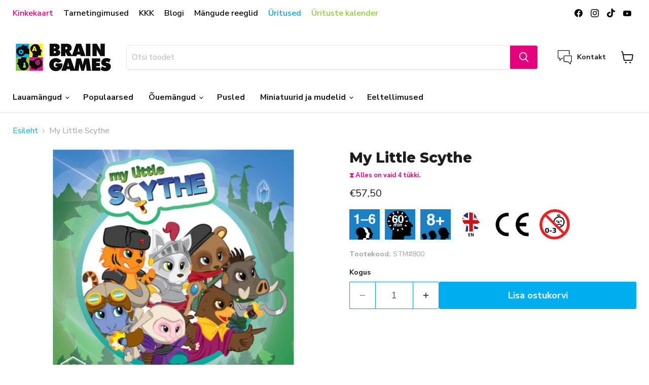

--- FILE ---
content_type: text/html; charset=utf-8
request_url: https://www.brain-games.ee/products/scythe-my-little-scythe
body_size: 54136
content:
<!doctype html>
<html class="no-js no-touch" lang="et">
  <head>
    <script src="https://analytics.ahrefs.com/analytics.js" data-key="Hh9lQKcqxkbIxAEeP4J9zQ" async></script>
    <script type="text/javascript">
    (function(c,l,a,r,i,t,y){
        c[a]=c[a]||function(){(c[a].q=c[a].q||[]).push(arguments)};
        t=l.createElement(r);t.async=1;t.src="https://www.clarity.ms/tag/"+i;
        y=l.getElementsByTagName(r)[0];y.parentNode.insertBefore(t,y);
    })(window, document, "clarity", "script", "nbtnpnimuj");
</script>
	
	
	
    
<script>
var bcpoStrings = {
choose_one: 'Palun tehke valik',
quantity: 'Quantity',
please_select: 'Palun valige',
and: 'and',
or: 'or',
sold_out: 'läbi müüdud',
unavailable: 'pole saadaval',
add_to_cart: 'Lisa ostukorvi',
multiselect_message: 'Palun valige',
file_message: 'Please select a file.',
at_most: 'at most',
at_least: 'at least',
item: 'item',
items: 'items',
selection: 'Teie valikute põhjal lisandub ostukorvis',
selection2: 'summale juurde',
you_save: 'You Save',
item_added: 'Item added to the cart',
keep_shopping: 'Keep shopping',
view_cart: 'View cart',
theme2_message: 'Please finish customizing your product',
rate_limit: 'We\'re getting too many orders right now. Try clicking the checkout button in a few seconds.',
upload_message: 'If you have trouble uploading, click ••• then "Open in browser"',
};
</script>

<script>
window.bcpoSelections = 'Selections';
window.bcpoVariant = 'Variant';
</script>
    
	
	
	
    <!-- Google Tag Manager -->
    <script>(function(w,d,s,l,i){w[l]=w[l]||[];w[l].push({'gtm.start':
      new Date().getTime(),event:'gtm.js'});var f=d.getElementsByTagName(s)[0],
      j=d.createElement(s),dl=l!='dataLayer'?'&l='+l:'';j.async=true;j.src=
      'https://www.googletagmanager.com/gtm.js?id='+i+dl;f.parentNode.insertBefore(j,f);
      })(window,document,'script','dataLayer','GTM-NBWQNGZ');</script>
    <!-- End Google Tag Manager -->
    <script>
  	window._usfGetProductDescription = 1
</script>

    <script type="text/javascript">
    (function(c,l,a,r,i,t,y){
        c[a]=c[a]||function(){(c[a].q=c[a].q||[]).push(arguments)};
        t=l.createElement(r);t.async=1;t.src="https://www.clarity.ms/tag/"+i;
        y=l.getElementsByTagName(r)[0];y.parentNode.insertBefore(t,y);
    })(window, document, "clarity", "script", "nbtnpnimuj");
</script>



  <script>
    window.Store = window.Store || {};
    window.Store.id = 61957210332;
  </script>
    <meta charset="utf-8">
    <meta http-equiv="x-ua-compatible" content="IE=edge">

    <link rel="preconnect" href="https://cdn.shopify.com">
    <link rel="preconnect" href="https://fonts.shopifycdn.com">
    <link rel="preconnect" href="https://v.shopify.com">
    <link rel="preconnect" href="https://cdn.shopifycloud.com">

    <title>My Little Scythe — Brain Games OÜ</title>

    

    
  <link rel="shortcut icon" href="//www.brain-games.ee/cdn/shop/files/favicon_32x32.png?v=1701441055" type="image/png">


    
      <link rel="canonical" href="https://www.brain-games.ee/products/scythe-my-little-scythe" />
    

    <meta name="viewport" content="width=device-width">

    
    















<meta property="og:site_name" content="Brain Games OÜ">
<meta property="og:url" content="https://www.brain-games.ee/products/scythe-my-little-scythe">
<meta property="og:title" content="My Little Scythe">
<meta property="og:type" content="website">
<meta property="og:description" content="Eesti esimene lauamängupood. Brain Gamesist leiad suurepärase valiku lauamänge, õuemänge, puslesid ja palju muud mängulist. Leia oma uus lemmikmäng siit!">




    
    
    

    
    
    <meta
      property="og:image"
      content="https://www.brain-games.ee/cdn/shop/products/lauamang-My-Little-Scythe_1200x1200.jpg?v=1647027027"
    />
    <meta
      property="og:image:secure_url"
      content="https://www.brain-games.ee/cdn/shop/products/lauamang-My-Little-Scythe_1200x1200.jpg?v=1647027027"
    />
    <meta property="og:image:width" content="1200" />
    <meta property="og:image:height" content="1200" />
    
    
    <meta property="og:image:alt" content="Social media image" />
  
















<meta name="twitter:title" content="My Little Scythe">
<meta name="twitter:description" content="Eesti esimene lauamängupood. Brain Gamesist leiad suurepärase valiku lauamänge, õuemänge, puslesid ja palju muud mängulist. Leia oma uus lemmikmäng siit!">


    
    
    
      
      
      <meta name="twitter:card" content="summary">
    
    
    <meta
      property="twitter:image"
      content="https://www.brain-games.ee/cdn/shop/products/lauamang-My-Little-Scythe_1200x1200_crop_center.jpg?v=1647027027"
    />
    <meta property="twitter:image:width" content="1200" />
    <meta property="twitter:image:height" content="1200" />
    
    
    <meta property="twitter:image:alt" content="Social media image" />
  



    <link rel="preload" href="//www.brain-games.ee/cdn/fonts/nunito_sans/nunitosans_n7.25d963ed46da26098ebeab731e90d8802d989fa5.woff2" as="font" crossorigin="anonymous">
    <link rel="preload" as="style" href="//www.brain-games.ee/cdn/shop/t/34/assets/theme.css?v=58954601834565712621763552474">

    <script>window.performance && window.performance.mark && window.performance.mark('shopify.content_for_header.start');</script><meta name="google-site-verification" content="Fk2p1vZOnqame08GLrqEM19unQXa-RNCIcvL7x3Ysjg">
<meta id="shopify-digital-wallet" name="shopify-digital-wallet" content="/61957210332/digital_wallets/dialog">
<link rel="alternate" type="application/json+oembed" href="https://www.brain-games.ee/products/scythe-my-little-scythe.oembed">
<script async="async" src="/checkouts/internal/preloads.js?locale=et-EE"></script>
<script id="shopify-features" type="application/json">{"accessToken":"501cbe62912ad256ea4366391e0b6781","betas":["rich-media-storefront-analytics"],"domain":"www.brain-games.ee","predictiveSearch":true,"shopId":61957210332,"locale":"en"}</script>
<script>var Shopify = Shopify || {};
Shopify.shop = "braingames-ee.myshopify.com";
Shopify.locale = "et";
Shopify.currency = {"active":"EUR","rate":"1.0"};
Shopify.country = "EE";
Shopify.theme = {"name":"BG-EE [WIP 8\/26]","id":177153671496,"schema_name":"Empire","schema_version":"8.1.0","theme_store_id":838,"role":"main"};
Shopify.theme.handle = "null";
Shopify.theme.style = {"id":null,"handle":null};
Shopify.cdnHost = "www.brain-games.ee/cdn";
Shopify.routes = Shopify.routes || {};
Shopify.routes.root = "/";</script>
<script type="module">!function(o){(o.Shopify=o.Shopify||{}).modules=!0}(window);</script>
<script>!function(o){function n(){var o=[];function n(){o.push(Array.prototype.slice.apply(arguments))}return n.q=o,n}var t=o.Shopify=o.Shopify||{};t.loadFeatures=n(),t.autoloadFeatures=n()}(window);</script>
<script id="shop-js-analytics" type="application/json">{"pageType":"product"}</script>
<script defer="defer" async type="module" src="//www.brain-games.ee/cdn/shopifycloud/shop-js/modules/v2/client.init-shop-cart-sync_BT-GjEfc.en.esm.js"></script>
<script defer="defer" async type="module" src="//www.brain-games.ee/cdn/shopifycloud/shop-js/modules/v2/chunk.common_D58fp_Oc.esm.js"></script>
<script defer="defer" async type="module" src="//www.brain-games.ee/cdn/shopifycloud/shop-js/modules/v2/chunk.modal_xMitdFEc.esm.js"></script>
<script type="module">
  await import("//www.brain-games.ee/cdn/shopifycloud/shop-js/modules/v2/client.init-shop-cart-sync_BT-GjEfc.en.esm.js");
await import("//www.brain-games.ee/cdn/shopifycloud/shop-js/modules/v2/chunk.common_D58fp_Oc.esm.js");
await import("//www.brain-games.ee/cdn/shopifycloud/shop-js/modules/v2/chunk.modal_xMitdFEc.esm.js");

  window.Shopify.SignInWithShop?.initShopCartSync?.({"fedCMEnabled":true,"windoidEnabled":true});

</script>
<script>(function() {
  var isLoaded = false;
  function asyncLoad() {
    if (isLoaded) return;
    isLoaded = true;
    var urls = ["\/\/cdn.shopify.com\/s\/files\/1\/0257\/0108\/9360\/t\/85\/assets\/usf-license.js?shop=braingames-ee.myshopify.com","https:\/\/shy.elfsight.com\/p\/platform.js?shop=braingames-ee.myshopify.com","https:\/\/production.parcely.app\/cartV2.js?shop=braingames-ee.myshopify.com","\/\/backinstock.useamp.com\/widget\/92566_1767160831.js?category=bis\u0026v=6\u0026shop=braingames-ee.myshopify.com"];
    for (var i = 0; i < urls.length; i++) {
      var s = document.createElement('script');
      s.type = 'text/javascript';
      s.async = true;
      s.src = urls[i];
      var x = document.getElementsByTagName('script')[0];
      x.parentNode.insertBefore(s, x);
    }
  };
  if(window.attachEvent) {
    window.attachEvent('onload', asyncLoad);
  } else {
    window.addEventListener('load', asyncLoad, false);
  }
})();</script>
<script id="__st">var __st={"a":61957210332,"offset":7200,"reqid":"c90a9f86-5b5e-466e-b1f5-ef8b76e0900a-1769354198","pageurl":"www.brain-games.ee\/products\/scythe-my-little-scythe","u":"0314131a732d","p":"product","rtyp":"product","rid":7559523959004};</script>
<script>window.ShopifyPaypalV4VisibilityTracking = true;</script>
<script id="captcha-bootstrap">!function(){'use strict';const t='contact',e='account',n='new_comment',o=[[t,t],['blogs',n],['comments',n],[t,'customer']],c=[[e,'customer_login'],[e,'guest_login'],[e,'recover_customer_password'],[e,'create_customer']],r=t=>t.map((([t,e])=>`form[action*='/${t}']:not([data-nocaptcha='true']) input[name='form_type'][value='${e}']`)).join(','),a=t=>()=>t?[...document.querySelectorAll(t)].map((t=>t.form)):[];function s(){const t=[...o],e=r(t);return a(e)}const i='password',u='form_key',d=['recaptcha-v3-token','g-recaptcha-response','h-captcha-response',i],f=()=>{try{return window.sessionStorage}catch{return}},m='__shopify_v',_=t=>t.elements[u];function p(t,e,n=!1){try{const o=window.sessionStorage,c=JSON.parse(o.getItem(e)),{data:r}=function(t){const{data:e,action:n}=t;return t[m]||n?{data:e,action:n}:{data:t,action:n}}(c);for(const[e,n]of Object.entries(r))t.elements[e]&&(t.elements[e].value=n);n&&o.removeItem(e)}catch(o){console.error('form repopulation failed',{error:o})}}const l='form_type',E='cptcha';function T(t){t.dataset[E]=!0}const w=window,h=w.document,L='Shopify',v='ce_forms',y='captcha';let A=!1;((t,e)=>{const n=(g='f06e6c50-85a8-45c8-87d0-21a2b65856fe',I='https://cdn.shopify.com/shopifycloud/storefront-forms-hcaptcha/ce_storefront_forms_captcha_hcaptcha.v1.5.2.iife.js',D={infoText:'Protected by hCaptcha',privacyText:'Privacy',termsText:'Terms'},(t,e,n)=>{const o=w[L][v],c=o.bindForm;if(c)return c(t,g,e,D).then(n);var r;o.q.push([[t,g,e,D],n]),r=I,A||(h.body.append(Object.assign(h.createElement('script'),{id:'captcha-provider',async:!0,src:r})),A=!0)});var g,I,D;w[L]=w[L]||{},w[L][v]=w[L][v]||{},w[L][v].q=[],w[L][y]=w[L][y]||{},w[L][y].protect=function(t,e){n(t,void 0,e),T(t)},Object.freeze(w[L][y]),function(t,e,n,w,h,L){const[v,y,A,g]=function(t,e,n){const i=e?o:[],u=t?c:[],d=[...i,...u],f=r(d),m=r(i),_=r(d.filter((([t,e])=>n.includes(e))));return[a(f),a(m),a(_),s()]}(w,h,L),I=t=>{const e=t.target;return e instanceof HTMLFormElement?e:e&&e.form},D=t=>v().includes(t);t.addEventListener('submit',(t=>{const e=I(t);if(!e)return;const n=D(e)&&!e.dataset.hcaptchaBound&&!e.dataset.recaptchaBound,o=_(e),c=g().includes(e)&&(!o||!o.value);(n||c)&&t.preventDefault(),c&&!n&&(function(t){try{if(!f())return;!function(t){const e=f();if(!e)return;const n=_(t);if(!n)return;const o=n.value;o&&e.removeItem(o)}(t);const e=Array.from(Array(32),(()=>Math.random().toString(36)[2])).join('');!function(t,e){_(t)||t.append(Object.assign(document.createElement('input'),{type:'hidden',name:u})),t.elements[u].value=e}(t,e),function(t,e){const n=f();if(!n)return;const o=[...t.querySelectorAll(`input[type='${i}']`)].map((({name:t})=>t)),c=[...d,...o],r={};for(const[a,s]of new FormData(t).entries())c.includes(a)||(r[a]=s);n.setItem(e,JSON.stringify({[m]:1,action:t.action,data:r}))}(t,e)}catch(e){console.error('failed to persist form',e)}}(e),e.submit())}));const S=(t,e)=>{t&&!t.dataset[E]&&(n(t,e.some((e=>e===t))),T(t))};for(const o of['focusin','change'])t.addEventListener(o,(t=>{const e=I(t);D(e)&&S(e,y())}));const B=e.get('form_key'),M=e.get(l),P=B&&M;t.addEventListener('DOMContentLoaded',(()=>{const t=y();if(P)for(const e of t)e.elements[l].value===M&&p(e,B);[...new Set([...A(),...v().filter((t=>'true'===t.dataset.shopifyCaptcha))])].forEach((e=>S(e,t)))}))}(h,new URLSearchParams(w.location.search),n,t,e,['guest_login'])})(!0,!0)}();</script>
<script integrity="sha256-4kQ18oKyAcykRKYeNunJcIwy7WH5gtpwJnB7kiuLZ1E=" data-source-attribution="shopify.loadfeatures" defer="defer" src="//www.brain-games.ee/cdn/shopifycloud/storefront/assets/storefront/load_feature-a0a9edcb.js" crossorigin="anonymous"></script>
<script data-source-attribution="shopify.dynamic_checkout.dynamic.init">var Shopify=Shopify||{};Shopify.PaymentButton=Shopify.PaymentButton||{isStorefrontPortableWallets:!0,init:function(){window.Shopify.PaymentButton.init=function(){};var t=document.createElement("script");t.src="https://www.brain-games.ee/cdn/shopifycloud/portable-wallets/latest/portable-wallets.en.js",t.type="module",document.head.appendChild(t)}};
</script>
<script data-source-attribution="shopify.dynamic_checkout.buyer_consent">
  function portableWalletsHideBuyerConsent(e){var t=document.getElementById("shopify-buyer-consent"),n=document.getElementById("shopify-subscription-policy-button");t&&n&&(t.classList.add("hidden"),t.setAttribute("aria-hidden","true"),n.removeEventListener("click",e))}function portableWalletsShowBuyerConsent(e){var t=document.getElementById("shopify-buyer-consent"),n=document.getElementById("shopify-subscription-policy-button");t&&n&&(t.classList.remove("hidden"),t.removeAttribute("aria-hidden"),n.addEventListener("click",e))}window.Shopify?.PaymentButton&&(window.Shopify.PaymentButton.hideBuyerConsent=portableWalletsHideBuyerConsent,window.Shopify.PaymentButton.showBuyerConsent=portableWalletsShowBuyerConsent);
</script>
<script data-source-attribution="shopify.dynamic_checkout.cart.bootstrap">document.addEventListener("DOMContentLoaded",(function(){function t(){return document.querySelector("shopify-accelerated-checkout-cart, shopify-accelerated-checkout")}if(t())Shopify.PaymentButton.init();else{new MutationObserver((function(e,n){t()&&(Shopify.PaymentButton.init(),n.disconnect())})).observe(document.body,{childList:!0,subtree:!0})}}));
</script>
<script id='scb4127' type='text/javascript' async='' src='https://www.brain-games.ee/cdn/shopifycloud/privacy-banner/storefront-banner.js'></script>
<script>window.performance && window.performance.mark && window.performance.mark('shopify.content_for_header.end');</script>
<script>window._usfTheme={
    id:136975614172,
    name:"Empire",
    version:"8.1.0",
    vendor:"Pixel Union",
    applied:1,
    assetUrl:"//www.brain-games.ee/cdn/shop/t/34/assets/usf-boot.js?v=69136910358440295931764155899"
};
window._usfCustomerTags = null;
window._usfCollectionId = null;
window._usfCollectionDefaultSort = null;
window._usfLocale = "et";
window._usfRootUrl = "\/";
window.usf = {
  settings: {"online":1,"version":"1.0.2.4112","shop":"braingames-ee.myshopify.com","siteId":"d511c537-6725-403d-a23e-343442a9028e","resUrl":"//cdn.shopify.com/s/files/1/0257/0108/9360/t/85/assets/","analyticsApiUrl":"https://svc-1000-analytics-usf.hotyon.com/set","searchSvcUrl":"https://svc-1000-usf.hotyon.com/","enabledPlugins":["collections-sort-orders"],"showGotoTop":1,"mobileBreakpoint":767,"decimals":2,"useTrailingZeros":1,"decimalDisplay":",","thousandSeparator":"","currency":"EUR","priceLongFormat":"€{0} EUR","priceFormat":"€{0}","plugins":{},"revision":86784764,"filters":{"filtersHorzStyle":"default","filtersHorzPosition":"left","filtersMobileStyle":"default"},"instantSearch":{"online":1,"searchBoxSelector":"input[name=q]","numOfSuggestions":6,"numOfProductMatches":6,"numOfCollections":4,"numOfPages":4,"layout":"two-columns","productDisplayType":"list","productColumnPosition":"left","productsPerRow":2,"showPopularProducts":1,"numOfPopularProducts":6,"numOfRecentSearches":5},"search":{"online":1,"sortFields":["bestselling","-date","date","price","-price","title","-title"],"searchResultsUrl":"/pages/search-results","more":"page","itemsPerPage":28,"imageSizeType":"original","imageSize":"600,350","showSearchInputOnSearchPage":1,"showAltImage":1,"showVendor":1,"showSale":1,"showSoldOut":1,"canChangeUrl":1,"removeCollectionFromProductUrl":1},"collections":{"online":1,"collectionsPageUrl":"/pages/collections"},"filterNavigation":{"showFilterArea":1,"showSingle":1,"showProductCount":1},"translation_et":{"search":"Otsi","latestSearches":"Viimased otsingud","popularSearches":"Populaarsed otsingud","viewAllResultsFor":"Vaata kõiki vasteid <span class=\"usf-highlight\">{0}</span>","viewAllResults":"Vaata kõiki","noMatchesFoundFor":"Ühtegi toodet ei leitud \"<b>{0}</b>\". Palun proovi teisi märksõnu.","productSearchResultWithTermSummary":"<b>{0}</b> toodet märksõnaga '<b>{1}</b>'","productSearchResultSummary":"<b>{0}</b> Toodet","productSearchNoResults":"<h2>Ühtegi toodet ei leitud märksõnaga '<b>{0}</b>'.</h2><p>Aga proovi mõnda muud sõna</p>","productSearchNoResultsEmptyTerm":"<h2>Ühtegi toodet ei leitud</h2><p>Aga proovi mõnda muud sõna.</p>","clearAll":"Tühjenda kõik","clear":"Tühjenda","clearAllFilters":"Tühjenda kõik filtrid","clearFiltersBy":"Tühjenda filtrid {0}","filterBy":"Filtreeri {0}","sort":"Sorteeri","sortBy_r":"Tähtsus","sortBy_title":"Nimi: A-Z","sortBy_-title":"Nimi: Z-A","sortBy_date":"Vanemad eespool","sortBy_-date":"Uuemad eespool","sortBy_price":"Soodsamad eespool","sortBy_-price":"Kallimad eespool","sortBy_percentSale":"Percent sales: Low to High","sortBy_-percentSale":"Percent sales: High to Low","sortBy_-discount":"Suurema allahindlusega","sortBy_bestselling":"Enim müüdud","sortBy_-available":"Inventory: High to Low","sortBy_producttype":"Product Type: A-Z","sortBy_-producttype":"Product Type: Z-A","sortBy_random":"Random","filters":"Filtrid","filterOptions":"Filtri valikud","clearFilterOptions":"Tühjenda kõik filtrid","youHaveViewed":"Näed {0}/{1} tootest","loadMore":"Lae juurde","loadPrev":"Lae eelmised","productMatches":"Tooted","trending":"Trending","didYouMean":"Tulemusi ei leitud'<b>{0}</b>'.<br>Kas sa mõtlesid '<b>{1}</b>'?","searchSuggestions":"Otsingu soovitused","popularSearch":"Popular search","quantity":"Kogus","selectedVariantNotAvailable":"Valitud variant ei ole saadaval","addToCart":"Osta","seeFullDetails":"Vaata täpsemalt","chooseOptions":"Vali","quickView":"Kiirvaade","sale":"Soodushind","save":"Salvesta","soldOut":"Laost otsas","viewItems":"Vaata tooteid","more":"Rohkem","all":"Kõik","prevPage":"Eelmine lehekülg","gotoPage":"Mine lehele {0}","nextPage":"Järgmine lehekülg","from":"Alates","collections":"Kategooriad","pages":"Lehed","sortBy_metafield:my_fields.suggested_age":"my_fields.suggested_age: A-Z","sortBy_-metafield:my_fields.suggested_age":"my_fields.suggested_age: Z-A","sortBy_varMetafield:my_fields.playtime":"my_fields.playtime: A-Z","sortBy_-varMetafield:my_fields.playtime":"my_fields.playtime: Z-A","sortBy_varMetafield:my_fields.number_of_players":"my_fields.number_of_players: A-Z","sortBy_-varMetafield:my_fields.number_of_players":"my_fields.number_of_players: Z-A","sortBy_metafield:my_fields.strateegiam_ngud":"my_fields.strateegiam_ngud: A-Z","sortBy_-metafield:my_fields.strateegiam_ngud":"my_fields.strateegiam_ngud: Z-A","sortBy_metafield:my_fields.number_of_players":"my_fields.number_of_players: A-Z","sortBy_-metafield:my_fields.number_of_players":"my_fields.number_of_players: Z-A","sortBy_metafield:my_fields.playtime":"my_fields.playtime: A-Z","sortBy_-metafield:my_fields.playtime":"my_fields.playtime: Z-A","sortBy_metafield:my_fields.rules_language":"my_fields.rules_language: A-Z","sortBy_-metafield:my_fields.rules_language":"my_fields.rules_language: Z-A","sortBy_metafield:MyNamespace.MyKey1":"MyNamespace.MyKey1: A-Z","sortBy_-metafield:MyNamespace.MyKey1":"MyNamespace.MyKey1: Z-A","sortBy_metafield:my_fields.iseloomustus":"my_fields.iseloomustus: A-Z","sortBy_-metafield:my_fields.iseloomustus":"my_fields.iseloomustus: Z-A","sortBy_option:Kinkekaardi väärtus":"Kinkekaardi väärtus: A-Z","sortBy_-option:Kinkekaardi väärtus":"Kinkekaardi väärtus: Z-A","sortBy_option:Title":"Title: A-Z","sortBy_-option:Title":"Title: Z-A","sortBy_option:Kas soovid toitlustust?":"Kas soovid toitlustust?: A-Z","sortBy_-option:Kas soovid toitlustust?":"Kas soovid toitlustust?: Z-A","sortBy_option:Millist majutust soovid?":"Millist majutust soovid?: A-Z","sortBy_-option:Millist majutust soovid?":"Millist majutust soovid?: Z-A","sortBy_option:The Lord of the Rings: Tales of Middle-earth":"The Lord of the Rings: Tales of Middle-earth: A-Z","sortBy_-option:The Lord of the Rings: Tales of Middle-earth":"The Lord of the Rings: Tales of Middle-earth: Z-A","sortBy_option:Magic The Gathering: Murders at Karlov Manor Commander Deck":"Magic The Gathering: Murders at Karlov Manor Commander Deck: A-Z","sortBy_-option:Magic The Gathering: Murders at Karlov Manor Commander Deck":"Magic The Gathering: Murders at Karlov Manor Commander Deck: Z-A","sortBy_option:Magic The Gathering: Fallout Commander Deck":"Magic The Gathering: Fallout Commander Deck: A-Z","sortBy_-option:Magic The Gathering: Fallout Commander Deck":"Magic The Gathering: Fallout Commander Deck: Z-A","sortBy_option:Palun vali majutus":"Palun vali majutus: A-Z","sortBy_-option:Palun vali majutus":"Palun vali majutus: Z-A","sortBy_option:Palun vali pilet":"Palun vali pilet: A-Z","sortBy_-option:Palun vali pilet":"Palun vali pilet: Z-A","sortBy_option:TCG preconstructed deck":"TCG preconstructed deck: A-Z","sortBy_-option:TCG preconstructed deck":"TCG preconstructed deck: Z-A","sortBy_metafield:custom.number_of_players_interval":"custom.number_of_players_interval: A-Z","sortBy_-metafield:custom.number_of_players_interval":"custom.number_of_players_interval: Z-A","sortBy_option:Magic The Gathering: Bloomburrow Commander Deck":"Magic The Gathering: Bloomburrow Commander Deck: A-Z","sortBy_-option:Magic The Gathering: Bloomburrow Commander Deck":"Magic The Gathering: Bloomburrow Commander Deck: Z-A","sortBy_option:Magic The Gathering: Duskmourn Commander Deck":"Magic The Gathering: Duskmourn Commander Deck: A-Z","sortBy_-option:Magic The Gathering: Duskmourn Commander Deck":"Magic The Gathering: Duskmourn Commander Deck: Z-A","sortBy_option:Provider":"Provider: A-Z","sortBy_-option:Provider":"Provider: Z-A","sortBy_option:Altered - Beyond the Gates Starter Deck":"Altered - Beyond the Gates Starter Deck: A-Z","sortBy_-option:Altered - Beyond the Gates Starter Deck":"Altered - Beyond the Gates Starter Deck: Z-A"}}
}
</script>
<script src="//www.brain-games.ee/cdn/shop/t/34/assets/usf-boot.js?v=69136910358440295931764155899" async></script>


    <link href="//www.brain-games.ee/cdn/shop/t/34/assets/theme.css?v=58954601834565712621763552474" rel="stylesheet" type="text/css" media="all" />

    
    <script>
      window.Theme = window.Theme || {};
      window.Theme.version = '8.1.0';
      window.Theme.name = 'Empire';
      window.Theme.routes = {
        "root_url": "/",
        "account_url": "/account",
        "account_login_url": "https://shopify.com/61957210332/account?locale=et&region_country=EE",
        "account_logout_url": "/account/logout",
        "account_register_url": "https://shopify.com/61957210332/account?locale=et",
        "account_addresses_url": "/account/addresses",
        "collections_url": "/collections",
        "all_products_collection_url": "/collections/all",
        "search_url": "/search",
        "cart_url": "/cart",
        "cart_add_url": "/cart/add",
        "cart_change_url": "/cart/change",
        "cart_clear_url": "/cart/clear",
        "product_recommendations_url": "/recommendations/products",
      };

      window.preorer = ["Piles!","Dobble CATAN","Wingspan Americas Expansion","The Queen's Dilemma","The Queen's Dilemma - Royal Upgrade Pack"];
      
      window.preorder_badge = "<span class='productitem__badge productitem__badge--sale'>Eeltellimus</span>";
    </script>
    

  
    <style>
      :root {
        /*/__________________________________________________________________________________
             : VARIABLES
          ‾‾‾‾‾‾‾‾‾‾‾‾‾‾‾‾‾‾‾‾‾‾‾‾‾‾‾‾‾‾‾‾‾‾‾‾‾‾‾‾‾‾‾‾‾‾‾‾‾‾‾‾‾‾‾‾‾‾‾‾‾‾‾‾‾‾‾‾‾‾‾‾‾‾‾‾‾‾‾‾‾‾/*/
        --font--primary: "Nunito Sans", sans-serif;
        --font--secondary: "Nunito Sans", sans-serif;
      
        --colour--primary: #000;
        --colour--primaryRGB: rgb(0,0,0);
        --colour--secondary: #000;
        --colour--tertiary: #000;
      
        --colour--accent: #000;
      
        --colour--border: #000;
        --colour--borderRGB: rgb(0,0,0);
      
        --container--width: 1240px;
        --container--widthWide: 1440px;
        --container--widthNarrow: 940px;
        --container--widthNarrow2: 1150px;
        --container--widthNarrow3: 768px;
      
        --container--padding: 24px;
        --container--modifierSmall: 2.5;
        --container--modifierTiny: 2.5;
      
        --grid--gap: 1.5rem;
        --grid--modifierSmall: 2;
        --grid--modifierTiny: 2;
      
        --list--gap: 0.5rem;
      
        --button--bg: #00aeef;
        --button--text: #fff;
        --button--bgHover: #00a7e5;
        --button--textHover: #fff;

        
        --button--bg_2: #ec008c;
        --button--text_2: #fff;
        --button--bgHover_2: #db0084;
        --button--textHover_2: #fff;

      }

      #BIS_trigger {
        display: none !important;
      }

      #klaviyo-bis-button-container {
        margin-bottom: 0 !important;
        flex: 1 1 auto !important; 
      }

      #klaviyo-bis-button-container button {
        min-height: 54px;
      }

      @media only screen and (max-width: 768px) {
      
        #klaviyo-bis-button-container button {
          min-height: 52px;
        }
      }
    </style>

    
    
    <script>
      (() => {
        const setCSSVars = () => {
          [['--announcement-height', '#shopify-section-static-utility-bar'],['--header-height2', '.site-header'],['--headerGroup-height', '.header-group'],['--footerGroup-height', '#shopify-section-static-footer']].forEach(([varName, selector]) => {
            const el = document.querySelector(selector);
            if (el) document.documentElement.style.setProperty(varName, `${el.clientHeight}px`);
          });
          document.documentElement.style.setProperty('--app-height', `${innerHeight}px`);
        };
      
        let timeout;
        const throttled = () => {
          if (!timeout) {
            timeout = setTimeout(() => {
              setCSSVars();
              timeout = null;
            }, 100);
          }
        };
      
        document.addEventListener('DOMContentLoaded', setCSSVars);
        setTimeout(setCSSVars, 250);
        addEventListener('resize', throttled);
        addEventListener('scroll', throttled);
      })();
    </script>

     <link
    rel="stylesheet"
    href="https://cdn.jsdelivr.net/npm/swiper@11/swiper-bundle.min.css"
    />

    <script src="https://cdn.jsdelivr.net/npm/swiper@11/swiper-bundle.min.js"></script>
    
    
    <link href="//www.brain-games.ee/cdn/shop/t/34/assets/custom.styles0.css?v=99052554806579519081756216365" rel="stylesheet" type="text/css" media="all" /> 
    




<!-- BEGIN app block: shopify://apps/vo-product-options/blocks/embed-block/430cbd7b-bd20-4c16-ba41-db6f4c645164 --><script>var bcpo_product={"id":7559523959004,"title":"My Little Scythe","handle":"scythe-my-little-scythe","description":"","published_at":"2022-07-26T16:33:42+03:00","created_at":"2022-02-08T14:56:57+02:00","vendor":"Brain Games OÜ","type":"Strateegiamängud","tags":["PeremängudE","StrateegiaE"],"price":5750,"price_min":5750,"price_max":5750,"available":true,"price_varies":false,"compare_at_price":0,"compare_at_price_min":0,"compare_at_price_max":0,"compare_at_price_varies":false,"variants":[{"id":42501334630620,"title":"Default Title","option1":"Default Title","option2":null,"option3":null,"sku":"STM#800","requires_shipping":true,"taxable":true,"featured_image":null,"available":true,"name":"My Little Scythe","public_title":null,"options":["Default Title"],"price":5750,"weight":0,"compare_at_price":0,"inventory_management":"shopify","barcode":"653341028600","requires_selling_plan":false,"selling_plan_allocations":[],"quantity_rule":{"min":1,"max":null,"increment":1}}],"images":["\/\/www.brain-games.ee\/cdn\/shop\/products\/lauamang-My-Little-Scythe.jpg?v=1647027027"],"featured_image":"\/\/www.brain-games.ee\/cdn\/shop\/products\/lauamang-My-Little-Scythe.jpg?v=1647027027","options":["Title"],"media":[{"alt":null,"id":29356732940508,"position":1,"preview_image":{"aspect_ratio":1.0,"height":600,"width":600,"src":"\/\/www.brain-games.ee\/cdn\/shop\/products\/lauamang-My-Little-Scythe.jpg?v=1647027027"},"aspect_ratio":1.0,"height":600,"media_type":"image","src":"\/\/www.brain-games.ee\/cdn\/shop\/products\/lauamang-My-Little-Scythe.jpg?v=1647027027","width":600}],"requires_selling_plan":false,"selling_plan_groups":[],"content":""}; bcpo_product.options_with_values = [{"name":"Title","position":1,"values":["Default Title"]}];  var inventory_quantity = [];inventory_quantity.push(4);if(bcpo_product) { for (var i = 0; i < bcpo_product.variants.length; i += 1) { bcpo_product.variants[i].inventory_quantity = inventory_quantity[i]; }}window.bcpo = window.bcpo || {}; bcpo.cart = {"note":null,"attributes":{},"original_total_price":0,"total_price":0,"total_discount":0,"total_weight":0.0,"item_count":0,"items":[],"requires_shipping":false,"currency":"EUR","items_subtotal_price":0,"cart_level_discount_applications":[],"checkout_charge_amount":0}; bcpo.ogFormData = FormData; bcpo.money_with_currency_format = "€{{amount_with_comma_separator}} EUR";bcpo.money_format = "€{{amount_with_comma_separator}}"; if (bcpo_settings) { bcpo_settings.shop_currency = "EUR";} else { var bcpo_settings = {shop_currency: "EUR" }; }</script>


<!-- END app block --><!-- BEGIN app block: shopify://apps/pagefly-page-builder/blocks/app-embed/83e179f7-59a0-4589-8c66-c0dddf959200 -->

<!-- BEGIN app snippet: pagefly-cro-ab-testing-main -->







<script>
  ;(function () {
    const url = new URL(window.location)
    const viewParam = url.searchParams.get('view')
    if (viewParam && viewParam.includes('variant-pf-')) {
      url.searchParams.set('pf_v', viewParam)
      url.searchParams.delete('view')
      window.history.replaceState({}, '', url)
    }
  })()
</script>



<script type='module'>
  
  window.PAGEFLY_CRO = window.PAGEFLY_CRO || {}

  window.PAGEFLY_CRO['data_debug'] = {
    original_template_suffix: "all_products",
    allow_ab_test: false,
    ab_test_start_time: 0,
    ab_test_end_time: 0,
    today_date_time: 1769354198000,
  }
  window.PAGEFLY_CRO['GA4'] = { enabled: false}
</script>

<!-- END app snippet -->








  <script src='https://cdn.shopify.com/extensions/019bb4f9-aed6-78a3-be91-e9d44663e6bf/pagefly-page-builder-215/assets/pagefly-helper.js' defer='defer'></script>

  <script src='https://cdn.shopify.com/extensions/019bb4f9-aed6-78a3-be91-e9d44663e6bf/pagefly-page-builder-215/assets/pagefly-general-helper.js' defer='defer'></script>

  <script src='https://cdn.shopify.com/extensions/019bb4f9-aed6-78a3-be91-e9d44663e6bf/pagefly-page-builder-215/assets/pagefly-snap-slider.js' defer='defer'></script>

  <script src='https://cdn.shopify.com/extensions/019bb4f9-aed6-78a3-be91-e9d44663e6bf/pagefly-page-builder-215/assets/pagefly-slideshow-v3.js' defer='defer'></script>

  <script src='https://cdn.shopify.com/extensions/019bb4f9-aed6-78a3-be91-e9d44663e6bf/pagefly-page-builder-215/assets/pagefly-slideshow-v4.js' defer='defer'></script>

  <script src='https://cdn.shopify.com/extensions/019bb4f9-aed6-78a3-be91-e9d44663e6bf/pagefly-page-builder-215/assets/pagefly-glider.js' defer='defer'></script>

  <script src='https://cdn.shopify.com/extensions/019bb4f9-aed6-78a3-be91-e9d44663e6bf/pagefly-page-builder-215/assets/pagefly-slideshow-v1-v2.js' defer='defer'></script>

  <script src='https://cdn.shopify.com/extensions/019bb4f9-aed6-78a3-be91-e9d44663e6bf/pagefly-page-builder-215/assets/pagefly-product-media.js' defer='defer'></script>

  <script src='https://cdn.shopify.com/extensions/019bb4f9-aed6-78a3-be91-e9d44663e6bf/pagefly-page-builder-215/assets/pagefly-product.js' defer='defer'></script>


<script id='pagefly-helper-data' type='application/json'>
  {
    "page_optimization": {
      "assets_prefetching": false
    },
    "elements_asset_mapper": {
      "Accordion": "https://cdn.shopify.com/extensions/019bb4f9-aed6-78a3-be91-e9d44663e6bf/pagefly-page-builder-215/assets/pagefly-accordion.js",
      "Accordion3": "https://cdn.shopify.com/extensions/019bb4f9-aed6-78a3-be91-e9d44663e6bf/pagefly-page-builder-215/assets/pagefly-accordion3.js",
      "CountDown": "https://cdn.shopify.com/extensions/019bb4f9-aed6-78a3-be91-e9d44663e6bf/pagefly-page-builder-215/assets/pagefly-countdown.js",
      "GMap1": "https://cdn.shopify.com/extensions/019bb4f9-aed6-78a3-be91-e9d44663e6bf/pagefly-page-builder-215/assets/pagefly-gmap.js",
      "GMap2": "https://cdn.shopify.com/extensions/019bb4f9-aed6-78a3-be91-e9d44663e6bf/pagefly-page-builder-215/assets/pagefly-gmap.js",
      "GMapBasicV2": "https://cdn.shopify.com/extensions/019bb4f9-aed6-78a3-be91-e9d44663e6bf/pagefly-page-builder-215/assets/pagefly-gmap.js",
      "GMapAdvancedV2": "https://cdn.shopify.com/extensions/019bb4f9-aed6-78a3-be91-e9d44663e6bf/pagefly-page-builder-215/assets/pagefly-gmap.js",
      "HTML.Video": "https://cdn.shopify.com/extensions/019bb4f9-aed6-78a3-be91-e9d44663e6bf/pagefly-page-builder-215/assets/pagefly-htmlvideo.js",
      "HTML.Video2": "https://cdn.shopify.com/extensions/019bb4f9-aed6-78a3-be91-e9d44663e6bf/pagefly-page-builder-215/assets/pagefly-htmlvideo2.js",
      "HTML.Video3": "https://cdn.shopify.com/extensions/019bb4f9-aed6-78a3-be91-e9d44663e6bf/pagefly-page-builder-215/assets/pagefly-htmlvideo2.js",
      "BackgroundVideo": "https://cdn.shopify.com/extensions/019bb4f9-aed6-78a3-be91-e9d44663e6bf/pagefly-page-builder-215/assets/pagefly-htmlvideo2.js",
      "Instagram": "https://cdn.shopify.com/extensions/019bb4f9-aed6-78a3-be91-e9d44663e6bf/pagefly-page-builder-215/assets/pagefly-instagram.js",
      "Instagram2": "https://cdn.shopify.com/extensions/019bb4f9-aed6-78a3-be91-e9d44663e6bf/pagefly-page-builder-215/assets/pagefly-instagram.js",
      "Insta3": "https://cdn.shopify.com/extensions/019bb4f9-aed6-78a3-be91-e9d44663e6bf/pagefly-page-builder-215/assets/pagefly-instagram3.js",
      "Tabs": "https://cdn.shopify.com/extensions/019bb4f9-aed6-78a3-be91-e9d44663e6bf/pagefly-page-builder-215/assets/pagefly-tab.js",
      "Tabs3": "https://cdn.shopify.com/extensions/019bb4f9-aed6-78a3-be91-e9d44663e6bf/pagefly-page-builder-215/assets/pagefly-tab3.js",
      "ProductBox": "https://cdn.shopify.com/extensions/019bb4f9-aed6-78a3-be91-e9d44663e6bf/pagefly-page-builder-215/assets/pagefly-cart.js",
      "FBPageBox2": "https://cdn.shopify.com/extensions/019bb4f9-aed6-78a3-be91-e9d44663e6bf/pagefly-page-builder-215/assets/pagefly-facebook.js",
      "FBLikeButton2": "https://cdn.shopify.com/extensions/019bb4f9-aed6-78a3-be91-e9d44663e6bf/pagefly-page-builder-215/assets/pagefly-facebook.js",
      "TwitterFeed2": "https://cdn.shopify.com/extensions/019bb4f9-aed6-78a3-be91-e9d44663e6bf/pagefly-page-builder-215/assets/pagefly-twitter.js",
      "Paragraph4": "https://cdn.shopify.com/extensions/019bb4f9-aed6-78a3-be91-e9d44663e6bf/pagefly-page-builder-215/assets/pagefly-paragraph4.js",

      "AliReviews": "https://cdn.shopify.com/extensions/019bb4f9-aed6-78a3-be91-e9d44663e6bf/pagefly-page-builder-215/assets/pagefly-3rd-elements.js",
      "BackInStock": "https://cdn.shopify.com/extensions/019bb4f9-aed6-78a3-be91-e9d44663e6bf/pagefly-page-builder-215/assets/pagefly-3rd-elements.js",
      "GloboBackInStock": "https://cdn.shopify.com/extensions/019bb4f9-aed6-78a3-be91-e9d44663e6bf/pagefly-page-builder-215/assets/pagefly-3rd-elements.js",
      "GrowaveWishlist": "https://cdn.shopify.com/extensions/019bb4f9-aed6-78a3-be91-e9d44663e6bf/pagefly-page-builder-215/assets/pagefly-3rd-elements.js",
      "InfiniteOptionsShopPad": "https://cdn.shopify.com/extensions/019bb4f9-aed6-78a3-be91-e9d44663e6bf/pagefly-page-builder-215/assets/pagefly-3rd-elements.js",
      "InkybayProductPersonalizer": "https://cdn.shopify.com/extensions/019bb4f9-aed6-78a3-be91-e9d44663e6bf/pagefly-page-builder-215/assets/pagefly-3rd-elements.js",
      "LimeSpot": "https://cdn.shopify.com/extensions/019bb4f9-aed6-78a3-be91-e9d44663e6bf/pagefly-page-builder-215/assets/pagefly-3rd-elements.js",
      "Loox": "https://cdn.shopify.com/extensions/019bb4f9-aed6-78a3-be91-e9d44663e6bf/pagefly-page-builder-215/assets/pagefly-3rd-elements.js",
      "Opinew": "https://cdn.shopify.com/extensions/019bb4f9-aed6-78a3-be91-e9d44663e6bf/pagefly-page-builder-215/assets/pagefly-3rd-elements.js",
      "Powr": "https://cdn.shopify.com/extensions/019bb4f9-aed6-78a3-be91-e9d44663e6bf/pagefly-page-builder-215/assets/pagefly-3rd-elements.js",
      "ProductReviews": "https://cdn.shopify.com/extensions/019bb4f9-aed6-78a3-be91-e9d44663e6bf/pagefly-page-builder-215/assets/pagefly-3rd-elements.js",
      "PushOwl": "https://cdn.shopify.com/extensions/019bb4f9-aed6-78a3-be91-e9d44663e6bf/pagefly-page-builder-215/assets/pagefly-3rd-elements.js",
      "ReCharge": "https://cdn.shopify.com/extensions/019bb4f9-aed6-78a3-be91-e9d44663e6bf/pagefly-page-builder-215/assets/pagefly-3rd-elements.js",
      "Rivyo": "https://cdn.shopify.com/extensions/019bb4f9-aed6-78a3-be91-e9d44663e6bf/pagefly-page-builder-215/assets/pagefly-3rd-elements.js",
      "TrackingMore": "https://cdn.shopify.com/extensions/019bb4f9-aed6-78a3-be91-e9d44663e6bf/pagefly-page-builder-215/assets/pagefly-3rd-elements.js",
      "Vitals": "https://cdn.shopify.com/extensions/019bb4f9-aed6-78a3-be91-e9d44663e6bf/pagefly-page-builder-215/assets/pagefly-3rd-elements.js",
      "Wiser": "https://cdn.shopify.com/extensions/019bb4f9-aed6-78a3-be91-e9d44663e6bf/pagefly-page-builder-215/assets/pagefly-3rd-elements.js"
    },
    "custom_elements_mapper": {
      "pf-click-action-element": "https://cdn.shopify.com/extensions/019bb4f9-aed6-78a3-be91-e9d44663e6bf/pagefly-page-builder-215/assets/pagefly-click-action-element.js",
      "pf-dialog-element": "https://cdn.shopify.com/extensions/019bb4f9-aed6-78a3-be91-e9d44663e6bf/pagefly-page-builder-215/assets/pagefly-dialog-element.js"
    }
  }
</script>


<!-- END app block --><!-- BEGIN app block: shopify://apps/judge-me-reviews/blocks/judgeme_core/61ccd3b1-a9f2-4160-9fe9-4fec8413e5d8 --><!-- Start of Judge.me Core -->






<link rel="dns-prefetch" href="https://cdnwidget.judge.me">
<link rel="dns-prefetch" href="https://cdn.judge.me">
<link rel="dns-prefetch" href="https://cdn1.judge.me">
<link rel="dns-prefetch" href="https://api.judge.me">

<script data-cfasync='false' class='jdgm-settings-script'>window.jdgmSettings={"pagination":5,"disable_web_reviews":false,"badge_no_review_text":"Arvustusi pole","badge_n_reviews_text":"{{ n }} arvustus/arvustust","hide_badge_preview_if_no_reviews":true,"badge_hide_text":false,"enforce_center_preview_badge":false,"widget_title":"Klientide Arvustused","widget_open_form_text":"Kirjuta arvustus","widget_close_form_text":"Tühista arvustus","widget_refresh_page_text":"Värskenda lehte","widget_summary_text":"Põhineb {{ number_of_reviews }} arvustusel/arvustustel","widget_no_review_text":"Ole esimene, kes kirjutab arvustuse","widget_name_field_text":"Kuvatav nimi","widget_verified_name_field_text":"Kontrollitud Nimi (avalik)","widget_name_placeholder_text":"Kuvatav nimi","widget_required_field_error_text":"See väli on kohustuslik.","widget_email_field_text":"E-posti aadress","widget_verified_email_field_text":"Kontrollitud E-post (privaatne, ei saa muuta)","widget_email_placeholder_text":"Teie e-posti aadress","widget_email_field_error_text":"Palun sisestage kehtiv e-posti aadress.","widget_rating_field_text":"Hinnang","widget_review_title_field_text":"Arvustuse Pealkiri","widget_review_title_placeholder_text":"Andke oma arvustusele pealkiri","widget_review_body_field_text":"Arvustuse sisu","widget_review_body_placeholder_text":"Alusta kirjutamist siin...","widget_pictures_field_text":"Pilt/Video (valikuline)","widget_submit_review_text":"Esita Arvustus","widget_submit_verified_review_text":"Esita Kontrollitud Arvustus","widget_submit_success_msg_with_auto_publish":"Täname! Palun värskendage lehte mõne hetke pärast, et näha oma arvustust. Saate eemaldada või muuta oma arvustust, logides sisse \u003ca href='https://judge.me/login' target='_blank' rel='nofollow noopener'\u003eJudge.me\u003c/a\u003e","widget_submit_success_msg_no_auto_publish":"Täname! Teie arvustus avaldatakse niipea, kui poe administraator selle kinnitab. Saate eemaldada või muuta oma arvustust, logides sisse \u003ca href='https://judge.me/login' target='_blank' rel='nofollow noopener'\u003eJudge.me\u003c/a\u003e","widget_show_default_reviews_out_of_total_text":"Näidatakse {{ n_reviews_shown }} arvustust {{ n_reviews }} arvustusest.","widget_show_all_link_text":"Näita kõiki","widget_show_less_link_text":"Näita vähem","widget_author_said_text":"{{ reviewer_name }} ütles:","widget_days_text":"{{ n }} päeva tagasi","widget_weeks_text":"{{ n }} nädal/nädalat tagasi","widget_months_text":"{{ n }} kuu/kuud tagasi","widget_years_text":"{{ n }} aasta/aastat tagasi","widget_yesterday_text":"Eile","widget_today_text":"Täna","widget_replied_text":"\u003e\u003e {{ shop_name }} vastas:","widget_read_more_text":"Loe rohkem","widget_reviewer_name_as_initial":"","widget_rating_filter_color":"#fbcd0a","widget_rating_filter_see_all_text":"Vaata kõiki arvustusi","widget_sorting_most_recent_text":"Kõige Hiljutisemad","widget_sorting_highest_rating_text":"Kõrgeim Hinnang","widget_sorting_lowest_rating_text":"Madalaim Hinnang","widget_sorting_with_pictures_text":"Ainult Pildid","widget_sorting_most_helpful_text":"Kõige Kasulikumad","widget_open_question_form_text":"Küsi küsimus","widget_reviews_subtab_text":"Arvustused","widget_questions_subtab_text":"Küsimused","widget_question_label_text":"Küsimus","widget_answer_label_text":"Vastus","widget_question_placeholder_text":"Kirjutage oma küsimus siia","widget_submit_question_text":"Esita Küsimus","widget_question_submit_success_text":"Täname teid küsimuse eest! Teavitame teid, kui sellele vastatakse.","verified_badge_text":"Kontrollitud","verified_badge_bg_color":"","verified_badge_text_color":"","verified_badge_placement":"left-of-reviewer-name","widget_review_max_height":"","widget_hide_border":false,"widget_social_share":false,"widget_thumb":false,"widget_review_location_show":false,"widget_location_format":"","all_reviews_include_out_of_store_products":true,"all_reviews_out_of_store_text":"(laost otsas)","all_reviews_pagination":100,"all_reviews_product_name_prefix_text":"toote kohta","enable_review_pictures":true,"enable_question_anwser":false,"widget_theme":"default","review_date_format":"dd/mm/yyyy","default_sort_method":"highest-rating","widget_product_reviews_subtab_text":"Toote Arvustused","widget_shop_reviews_subtab_text":"Poe Arvustused","widget_other_products_reviews_text":"Arvustused teistele toodetele","widget_store_reviews_subtab_text":"Poe arvustused","widget_no_store_reviews_text":"See poe ei ole veel saanud ühtegi arvustust","widget_web_restriction_product_reviews_text":"Selle toote arvustusi pole veel","widget_no_items_text":"Elemendid ei leitud","widget_show_more_text":"Näita rohkem","widget_write_a_store_review_text":"Kirjuta Poe Arvustus","widget_other_languages_heading":"Arvustused Teistes Keeltes","widget_translate_review_text":"Tõlgi arvustus keelde {{ language }}","widget_translating_review_text":"Tõlkimine...","widget_show_original_translation_text":"Näita originaali ({{ language }})","widget_translate_review_failed_text":"Arvustust ei saanud tõlkida.","widget_translate_review_retry_text":"Proovi uuesti","widget_translate_review_try_again_later_text":"Proovi hiljem uuesti","show_product_url_for_grouped_product":false,"widget_sorting_pictures_first_text":"Pildid Esmalt","show_pictures_on_all_rev_page_mobile":false,"show_pictures_on_all_rev_page_desktop":false,"floating_tab_hide_mobile_install_preference":false,"floating_tab_button_name":"★ Arvustused","floating_tab_title":"Las kliendid räägivad meie eest","floating_tab_button_color":"","floating_tab_button_background_color":"","floating_tab_url":"","floating_tab_url_enabled":false,"floating_tab_tab_style":"text","all_reviews_text_badge_text":"Kliendid hindavad meid {{ shop.metafields.judgeme.all_reviews_rating | round: 1 }}/5 põhinedes {{ shop.metafields.judgeme.all_reviews_count }} arvustusel.","all_reviews_text_badge_text_branded_style":"{{ shop.metafields.judgeme.all_reviews_rating | round: 1 }} 5 tähest põhinedes {{ shop.metafields.judgeme.all_reviews_count }} arvustusel","is_all_reviews_text_badge_a_link":false,"show_stars_for_all_reviews_text_badge":false,"all_reviews_text_badge_url":"","all_reviews_text_style":"branded","all_reviews_text_color_style":"judgeme_brand_color","all_reviews_text_color":"#108474","all_reviews_text_show_jm_brand":true,"featured_carousel_show_header":true,"featured_carousel_title":"Las kliendid räägivad meie eest","testimonials_carousel_title":"Kliendid räägivad meie eest","videos_carousel_title":"Tegelikud kliendi stsenaariid","cards_carousel_title":"Kliendid räägivad meie eest","featured_carousel_count_text":"{{ n }} arvustusest","featured_carousel_add_link_to_all_reviews_page":false,"featured_carousel_url":"","featured_carousel_show_images":true,"featured_carousel_autoslide_interval":5,"featured_carousel_arrows_on_the_sides":false,"featured_carousel_height":250,"featured_carousel_width":80,"featured_carousel_image_size":0,"featured_carousel_image_height":250,"featured_carousel_arrow_color":"#eeeeee","verified_count_badge_style":"branded","verified_count_badge_orientation":"horizontal","verified_count_badge_color_style":"judgeme_brand_color","verified_count_badge_color":"#108474","is_verified_count_badge_a_link":false,"verified_count_badge_url":"","verified_count_badge_show_jm_brand":true,"widget_rating_preset_default":5,"widget_first_sub_tab":"product-reviews","widget_show_histogram":true,"widget_histogram_use_custom_color":false,"widget_pagination_use_custom_color":false,"widget_star_use_custom_color":false,"widget_verified_badge_use_custom_color":false,"widget_write_review_use_custom_color":false,"picture_reminder_submit_button":"Upload Pictures","enable_review_videos":false,"mute_video_by_default":false,"widget_sorting_videos_first_text":"Videod Esmalt","widget_review_pending_text":"Ootel","featured_carousel_items_for_large_screen":3,"social_share_options_order":"Facebook,Twitter","remove_microdata_snippet":true,"disable_json_ld":false,"enable_json_ld_products":false,"preview_badge_show_question_text":false,"preview_badge_no_question_text":"Küsimusi pole","preview_badge_n_question_text":"{{ number_of_questions }} küsimus/küsimust","qa_badge_show_icon":false,"qa_badge_position":"same-row","remove_judgeme_branding":false,"widget_add_search_bar":false,"widget_search_bar_placeholder":"Otsi","widget_sorting_verified_only_text":"Ainult kontrollitud","featured_carousel_theme":"default","featured_carousel_show_rating":true,"featured_carousel_show_title":true,"featured_carousel_show_body":true,"featured_carousel_show_date":false,"featured_carousel_show_reviewer":true,"featured_carousel_show_product":false,"featured_carousel_header_background_color":"#108474","featured_carousel_header_text_color":"#ffffff","featured_carousel_name_product_separator":"reviewed","featured_carousel_full_star_background":"#108474","featured_carousel_empty_star_background":"#dadada","featured_carousel_vertical_theme_background":"#f9fafb","featured_carousel_verified_badge_enable":true,"featured_carousel_verified_badge_color":"#108474","featured_carousel_border_style":"round","featured_carousel_review_line_length_limit":3,"featured_carousel_more_reviews_button_text":"Loe rohkem arvustusi","featured_carousel_view_product_button_text":"Vaata toodet","all_reviews_page_load_reviews_on":"scroll","all_reviews_page_load_more_text":"Lae Rohkem Arvustusi","disable_fb_tab_reviews":false,"enable_ajax_cdn_cache":false,"widget_advanced_speed_features":5,"widget_public_name_text":"kuvatakse avalikult nagu","default_reviewer_name":"John Smith","default_reviewer_name_has_non_latin":true,"widget_reviewer_anonymous":"Anonüümne","medals_widget_title":"Judge.me Arvustuste Medalid","medals_widget_background_color":"#f9fafb","medals_widget_position":"footer_all_pages","medals_widget_border_color":"#f9fafb","medals_widget_verified_text_position":"left","medals_widget_use_monochromatic_version":false,"medals_widget_elements_color":"#108474","show_reviewer_avatar":true,"widget_invalid_yt_video_url_error_text":"Pole YouTube'i video URL","widget_max_length_field_error_text":"Palun sisestage mitte rohkem kui {0} tähemärki.","widget_show_country_flag":false,"widget_show_collected_via_shop_app":true,"widget_verified_by_shop_badge_style":"light","widget_verified_by_shop_text":"Kontrollitud Poe poolt","widget_show_photo_gallery":false,"widget_load_with_code_splitting":true,"widget_ugc_install_preference":false,"widget_ugc_title":"Meie tehtud, teie jagatud","widget_ugc_subtitle":"Märgistage meid, et näha oma pilti meie lehel","widget_ugc_arrows_color":"#ffffff","widget_ugc_primary_button_text":"Osta Nüüd","widget_ugc_primary_button_background_color":"#108474","widget_ugc_primary_button_text_color":"#ffffff","widget_ugc_primary_button_border_width":"0","widget_ugc_primary_button_border_style":"none","widget_ugc_primary_button_border_color":"#108474","widget_ugc_primary_button_border_radius":"25","widget_ugc_secondary_button_text":"Lae Rohkem","widget_ugc_secondary_button_background_color":"#ffffff","widget_ugc_secondary_button_text_color":"#108474","widget_ugc_secondary_button_border_width":"2","widget_ugc_secondary_button_border_style":"solid","widget_ugc_secondary_button_border_color":"#108474","widget_ugc_secondary_button_border_radius":"25","widget_ugc_reviews_button_text":"Vaata Arvustusi","widget_ugc_reviews_button_background_color":"#ffffff","widget_ugc_reviews_button_text_color":"#108474","widget_ugc_reviews_button_border_width":"2","widget_ugc_reviews_button_border_style":"solid","widget_ugc_reviews_button_border_color":"#108474","widget_ugc_reviews_button_border_radius":"25","widget_ugc_reviews_button_link_to":"judgeme-reviews-page","widget_ugc_show_post_date":true,"widget_ugc_max_width":"800","widget_rating_metafield_value_type":true,"widget_primary_color":"#D93D93","widget_enable_secondary_color":false,"widget_secondary_color":"#edf5f5","widget_summary_average_rating_text":"{{ average_rating }} viiest","widget_media_grid_title":"Klientide fotod ja videod","widget_media_grid_see_more_text":"Vaata rohkem","widget_round_style":false,"widget_show_product_medals":true,"widget_verified_by_judgeme_text":"Kontrollitud Judge.me poolt","widget_show_store_medals":true,"widget_verified_by_judgeme_text_in_store_medals":"Kontrollitud Judge.me poolt","widget_media_field_exceed_quantity_message":"Vabandame, saame ühe arvustuse kohta aktsepteerida ainult {{ max_media }}.","widget_media_field_exceed_limit_message":"{{ file_name }} on liiga suur, palun valige {{ media_type }}, mis on väiksem kui {{ size_limit }}MB.","widget_review_submitted_text":"Arvustus Esitatud!","widget_question_submitted_text":"Küsimus Esitatud!","widget_close_form_text_question":"Tühista","widget_write_your_answer_here_text":"Kirjutage oma vastus siia","widget_enabled_branded_link":true,"widget_show_collected_by_judgeme":true,"widget_reviewer_name_color":"","widget_write_review_text_color":"","widget_write_review_bg_color":"","widget_collected_by_judgeme_text":"kogutud Judge.me poolt","widget_pagination_type":"standard","widget_load_more_text":"Lae Rohkem","widget_load_more_color":"#108474","widget_full_review_text":"Täielik Arvustus","widget_read_more_reviews_text":"Loe Rohkem Arvustusi","widget_read_questions_text":"Loe Küsimusi","widget_questions_and_answers_text":"Küsimused ja Vastused","widget_verified_by_text":"Kontrollitud","widget_verified_text":"Kontrollitud","widget_number_of_reviews_text":"{{ number_of_reviews }} arvustust","widget_back_button_text":"Tagasi","widget_next_button_text":"Edasi","widget_custom_forms_filter_button":"Filtrid","custom_forms_style":"horizontal","widget_show_review_information":false,"how_reviews_are_collected":"Kuidas arvustusi kogutakse?","widget_show_review_keywords":false,"widget_gdpr_statement":"Kuidas me teie andmeid kasutame: Võtame teiega ühendust ainult teie jäetud arvustuse kohta ja ainult vajadusel. Arvustuse esitamisega nõustute Judge.me \u003ca href='https://judge.me/terms' target='_blank' rel='nofollow noopener'\u003etingimuste\u003c/a\u003e, \u003ca href='https://judge.me/privacy' target='_blank' rel='nofollow noopener'\u003eprivaatsus-\u003c/a\u003e ja \u003ca href='https://judge.me/content-policy' target='_blank' rel='nofollow noopener'\u003esisu\u003c/a\u003e poliitikaga.","widget_multilingual_sorting_enabled":false,"widget_translate_review_content_enabled":false,"widget_translate_review_content_method":"manual","popup_widget_review_selection":"automatically_with_pictures","popup_widget_round_border_style":true,"popup_widget_show_title":true,"popup_widget_show_body":true,"popup_widget_show_reviewer":false,"popup_widget_show_product":true,"popup_widget_show_pictures":true,"popup_widget_use_review_picture":true,"popup_widget_show_on_home_page":true,"popup_widget_show_on_product_page":true,"popup_widget_show_on_collection_page":true,"popup_widget_show_on_cart_page":true,"popup_widget_position":"bottom_left","popup_widget_first_review_delay":5,"popup_widget_duration":5,"popup_widget_interval":5,"popup_widget_review_count":5,"popup_widget_hide_on_mobile":true,"review_snippet_widget_round_border_style":true,"review_snippet_widget_card_color":"#FFFFFF","review_snippet_widget_slider_arrows_background_color":"#FFFFFF","review_snippet_widget_slider_arrows_color":"#000000","review_snippet_widget_star_color":"#108474","show_product_variant":false,"all_reviews_product_variant_label_text":"Variant: ","widget_show_verified_branding":true,"widget_ai_summary_title":"Kliendid ütlevad","widget_ai_summary_disclaimer":"Tehisintellekti poolt loodud ülevaade, mis põhineb hiljutistel klientide hinnangutel","widget_show_ai_summary":false,"widget_show_ai_summary_bg":false,"widget_show_review_title_input":true,"redirect_reviewers_invited_via_email":"review_widget","request_store_review_after_product_review":false,"request_review_other_products_in_order":false,"review_form_color_scheme":"default","review_form_corner_style":"square","review_form_star_color":{},"review_form_text_color":"#333333","review_form_background_color":"#ffffff","review_form_field_background_color":"#fafafa","review_form_button_color":{},"review_form_button_text_color":"#ffffff","review_form_modal_overlay_color":"#000000","review_content_screen_title_text":"Kuidas hindaksite seda toodet?","review_content_introduction_text":"Meil oleks hea meel, kui jagaksite oma kogemust.","store_review_form_title_text":"Kuidas hindaksite seda poodi?","store_review_form_introduction_text":"Meil oleks hea meel, kui jagaksite oma kogemust.","show_review_guidance_text":true,"one_star_review_guidance_text":"Halb","five_star_review_guidance_text":"Hea","customer_information_screen_title_text":"Teie kohta","customer_information_introduction_text":"Palun rääkige meile endast rohkem.","custom_questions_screen_title_text":"Teie kogemus põhjalikumalt","custom_questions_introduction_text":"Siin on mõned küsimused, mis aitavad meil teie kogemusest rohkem mõista.","review_submitted_screen_title_text":"Täname teid arvustuse eest!","review_submitted_screen_thank_you_text":"Töötleme seda ja see ilmub poodi varsti.","review_submitted_screen_email_verification_text":"Palun kinnitage oma e-posti aadress, klõpsates meie poolt just saadetud lingil. See aitab meil hoida arvustused autentsetena.","review_submitted_request_store_review_text":"Kas soovite oma ostukogemusest meiega jagada?","review_submitted_review_other_products_text":"Kas soovite neid tooteid hinnata?","store_review_screen_title_text":"Kas soovite oma ostukogemusest meiega jagada?","store_review_introduction_text":"Meie arvustused aitavad meil paremaks muutma. Palun jagage meile oma mõtteid.","reviewer_media_screen_title_picture_text":"Jaga pilti","reviewer_media_introduction_picture_text":"Laadige üles foto, et toetada oma arvustust.","reviewer_media_screen_title_video_text":"Jaga videot","reviewer_media_introduction_video_text":"Laadige üles video, et toetada oma arvustust.","reviewer_media_screen_title_picture_or_video_text":"Jaga pilti või videot","reviewer_media_introduction_picture_or_video_text":"Laadige üles foto või video, et toetada oma arvustust.","reviewer_media_youtube_url_text":"Kleebi siia oma Youtube URL","advanced_settings_next_step_button_text":"Järgmine","advanced_settings_close_review_button_text":"Sulge","modal_write_review_flow":false,"write_review_flow_required_text":"Nõutud","write_review_flow_privacy_message_text":"Me täname teie privaatsust.","write_review_flow_anonymous_text":"Arvustus anonüümne","write_review_flow_visibility_text":"See ei ole teistele klientidele nähtav.","write_review_flow_multiple_selection_help_text":"Valige nii palju kui soovite","write_review_flow_single_selection_help_text":"Valige üks valik","write_review_flow_required_field_error_text":"See väli on kohustuslik","write_review_flow_invalid_email_error_text":"Palun sisestage kehtiv e-posti aadress","write_review_flow_max_length_error_text":"Maks. {{ max_length }} tähemärki.","write_review_flow_media_upload_text":"\u003cb\u003eKlõpsake üleslaadimiseks\u003c/b\u003e või pukseerige ja kukutage","write_review_flow_gdpr_statement":"Võtame teiega ühendust ainult teie arvustuse kohta, kui see on vajalik. Arvustuse esitamisega nõustute meie \u003ca href='https://judge.me/terms' target='_blank' rel='nofollow noopener'\u003etingimuste\u003c/a\u003e ja \u003ca href='https://judge.me/privacy' target='_blank' rel='nofollow noopener'\u003eprivaatsuspoliitikaga\u003c/a\u003e.","rating_only_reviews_enabled":false,"show_negative_reviews_help_screen":false,"new_review_flow_help_screen_rating_threshold":3,"negative_review_resolution_screen_title_text":"Rääkige meile rohkem","negative_review_resolution_text":"Teie kogemus on meile oluline. Kui teie ostuga oli probleeme, oleme siin, et aidata. Ärge kartke meiega ühendust võtta, me tahaksime saada võimaluse asju parandada.","negative_review_resolution_button_text":"Võtke meiega ühendust","negative_review_resolution_proceed_with_review_text":"Jäta arvustus","negative_review_resolution_subject":"Probleem ostuga poest {{ shop_name }}.{{ order_name }}","preview_badge_collection_page_install_status":false,"widget_review_custom_css":"","preview_badge_custom_css":"","preview_badge_stars_count":"5-stars","featured_carousel_custom_css":"","floating_tab_custom_css":"","all_reviews_widget_custom_css":"","medals_widget_custom_css":"","verified_badge_custom_css":"","all_reviews_text_custom_css":"","transparency_badges_collected_via_store_invite":false,"transparency_badges_from_another_provider":false,"transparency_badges_collected_from_store_visitor":false,"transparency_badges_collected_by_verified_review_provider":false,"transparency_badges_earned_reward":false,"transparency_badges_collected_via_store_invite_text":"Arvustus kogutud poe kutsest","transparency_badges_from_another_provider_text":"Arvustus kogutud teisest pakkujast","transparency_badges_collected_from_store_visitor_text":"Arvustus kogutud poe külastajast","transparency_badges_written_in_google_text":"Arvustus Google","transparency_badges_written_in_etsy_text":"Arvustus Etsy","transparency_badges_written_in_shop_app_text":"Arvustus Shop App","transparency_badges_earned_reward_text":"Arvustus sai tulevikus osta eest","product_review_widget_per_page":10,"widget_store_review_label_text":"Poe arvustus","checkout_comment_extension_title_on_product_page":"Customer Comments","checkout_comment_extension_num_latest_comment_show":5,"checkout_comment_extension_format":"name_and_timestamp","checkout_comment_customer_name":"last_initial","checkout_comment_comment_notification":true,"preview_badge_collection_page_install_preference":false,"preview_badge_home_page_install_preference":false,"preview_badge_product_page_install_preference":false,"review_widget_install_preference":"","review_carousel_install_preference":false,"floating_reviews_tab_install_preference":"none","verified_reviews_count_badge_install_preference":false,"all_reviews_text_install_preference":false,"review_widget_best_location":false,"judgeme_medals_install_preference":false,"review_widget_revamp_enabled":false,"review_widget_qna_enabled":false,"review_widget_header_theme":"minimal","review_widget_widget_title_enabled":true,"review_widget_header_text_size":"medium","review_widget_header_text_weight":"regular","review_widget_average_rating_style":"compact","review_widget_bar_chart_enabled":true,"review_widget_bar_chart_type":"numbers","review_widget_bar_chart_style":"standard","review_widget_expanded_media_gallery_enabled":false,"review_widget_reviews_section_theme":"standard","review_widget_image_style":"thumbnails","review_widget_review_image_ratio":"square","review_widget_stars_size":"medium","review_widget_verified_badge":"standard_text","review_widget_review_title_text_size":"medium","review_widget_review_text_size":"medium","review_widget_review_text_length":"medium","review_widget_number_of_columns_desktop":3,"review_widget_carousel_transition_speed":5,"review_widget_custom_questions_answers_display":"always","review_widget_button_text_color":"#FFFFFF","review_widget_text_color":"#000000","review_widget_lighter_text_color":"#7B7B7B","review_widget_corner_styling":"soft","review_widget_review_word_singular":"arvustus","review_widget_review_word_plural":"arvustused","review_widget_voting_label":"Kasulik?","review_widget_shop_reply_label":"Vastus poolt {{ shop_name }}:","review_widget_filters_title":"Filtrid","qna_widget_question_word_singular":"Küsimus","qna_widget_question_word_plural":"Küsimused","qna_widget_answer_reply_label":"Vastus poolt {{ answerer_name }}:","qna_content_screen_title_text":"Küsimuste küsimine selle toote kohta","qna_widget_question_required_field_error_text":"Palun sisestage küsimus.","qna_widget_flow_gdpr_statement":"Võtame teiega ühendust ainult teie küsimuse kohta, kui see on vajalik. Küsimuse esitamisega nõustute meie \u003ca href='https://judge.me/terms' target='_blank' rel='nofollow noopener'\u003etingimuste\u003c/a\u003e ja \u003ca href='https://judge.me/privacy' target='_blank' rel='nofollow noopener'\u003eprivaatsuspoliitikaga\u003c/a\u003e.","qna_widget_question_submitted_text":"Täname teie küsimusele!","qna_widget_close_form_text_question":"Sulge","qna_widget_question_submit_success_text":"Te informereme teie e-posti aadressil, kui vastame teie küsimusele.","all_reviews_widget_v2025_enabled":false,"all_reviews_widget_v2025_header_theme":"default","all_reviews_widget_v2025_widget_title_enabled":true,"all_reviews_widget_v2025_header_text_size":"medium","all_reviews_widget_v2025_header_text_weight":"regular","all_reviews_widget_v2025_average_rating_style":"compact","all_reviews_widget_v2025_bar_chart_enabled":true,"all_reviews_widget_v2025_bar_chart_type":"numbers","all_reviews_widget_v2025_bar_chart_style":"standard","all_reviews_widget_v2025_expanded_media_gallery_enabled":false,"all_reviews_widget_v2025_show_store_medals":true,"all_reviews_widget_v2025_show_photo_gallery":true,"all_reviews_widget_v2025_show_review_keywords":false,"all_reviews_widget_v2025_show_ai_summary":false,"all_reviews_widget_v2025_show_ai_summary_bg":false,"all_reviews_widget_v2025_add_search_bar":false,"all_reviews_widget_v2025_default_sort_method":"most-recent","all_reviews_widget_v2025_reviews_per_page":10,"all_reviews_widget_v2025_reviews_section_theme":"default","all_reviews_widget_v2025_image_style":"thumbnails","all_reviews_widget_v2025_review_image_ratio":"square","all_reviews_widget_v2025_stars_size":"medium","all_reviews_widget_v2025_verified_badge":"bold_badge","all_reviews_widget_v2025_review_title_text_size":"medium","all_reviews_widget_v2025_review_text_size":"medium","all_reviews_widget_v2025_review_text_length":"medium","all_reviews_widget_v2025_number_of_columns_desktop":3,"all_reviews_widget_v2025_carousel_transition_speed":5,"all_reviews_widget_v2025_custom_questions_answers_display":"always","all_reviews_widget_v2025_show_product_variant":false,"all_reviews_widget_v2025_show_reviewer_avatar":true,"all_reviews_widget_v2025_reviewer_name_as_initial":"","all_reviews_widget_v2025_review_location_show":false,"all_reviews_widget_v2025_location_format":"","all_reviews_widget_v2025_show_country_flag":false,"all_reviews_widget_v2025_verified_by_shop_badge_style":"light","all_reviews_widget_v2025_social_share":false,"all_reviews_widget_v2025_social_share_options_order":"Facebook,Twitter,LinkedIn,Pinterest","all_reviews_widget_v2025_pagination_type":"standard","all_reviews_widget_v2025_button_text_color":"#FFFFFF","all_reviews_widget_v2025_text_color":"#000000","all_reviews_widget_v2025_lighter_text_color":"#7B7B7B","all_reviews_widget_v2025_corner_styling":"soft","all_reviews_widget_v2025_title":"Klientide arvustused","all_reviews_widget_v2025_ai_summary_title":"Kliendid ütlevad selle poe kohta","all_reviews_widget_v2025_no_review_text":"Ole esimene, kes kirjutab arvustuse","platform":"shopify","branding_url":"https://app.judge.me/reviews","branding_text":"Toetab Judge.me","locale":"en","reply_name":"Brain Games OÜ","widget_version":"3.0","footer":true,"autopublish":true,"review_dates":true,"enable_custom_form":false,"shop_locale":"et","enable_multi_locales_translations":true,"show_review_title_input":true,"review_verification_email_status":"always","can_be_branded":true,"reply_name_text":"Brain Games OÜ"};</script> <style class='jdgm-settings-style'>﻿.jdgm-xx{left:0}:root{--jdgm-primary-color: #D93D93;--jdgm-secondary-color: rgba(217,61,147,0.1);--jdgm-star-color: #D93D93;--jdgm-write-review-text-color: white;--jdgm-write-review-bg-color: #D93D93;--jdgm-paginate-color: #D93D93;--jdgm-border-radius: 0;--jdgm-reviewer-name-color: #D93D93}.jdgm-histogram__bar-content{background-color:#D93D93}.jdgm-rev[data-verified-buyer=true] .jdgm-rev__icon.jdgm-rev__icon:after,.jdgm-rev__buyer-badge.jdgm-rev__buyer-badge{color:white;background-color:#D93D93}.jdgm-review-widget--small .jdgm-gallery.jdgm-gallery .jdgm-gallery__thumbnail-link:nth-child(8) .jdgm-gallery__thumbnail-wrapper.jdgm-gallery__thumbnail-wrapper:before{content:"Vaata rohkem"}@media only screen and (min-width: 768px){.jdgm-gallery.jdgm-gallery .jdgm-gallery__thumbnail-link:nth-child(8) .jdgm-gallery__thumbnail-wrapper.jdgm-gallery__thumbnail-wrapper:before{content:"Vaata rohkem"}}.jdgm-prev-badge[data-average-rating='0.00']{display:none !important}.jdgm-author-all-initials{display:none !important}.jdgm-author-last-initial{display:none !important}.jdgm-rev-widg__title{visibility:hidden}.jdgm-rev-widg__summary-text{visibility:hidden}.jdgm-prev-badge__text{visibility:hidden}.jdgm-rev__prod-link-prefix:before{content:'toote kohta'}.jdgm-rev__variant-label:before{content:'Variant: '}.jdgm-rev__out-of-store-text:before{content:'(laost otsas)'}@media only screen and (min-width: 768px){.jdgm-rev__pics .jdgm-rev_all-rev-page-picture-separator,.jdgm-rev__pics .jdgm-rev__product-picture{display:none}}@media only screen and (max-width: 768px){.jdgm-rev__pics .jdgm-rev_all-rev-page-picture-separator,.jdgm-rev__pics .jdgm-rev__product-picture{display:none}}.jdgm-preview-badge[data-template="product"]{display:none !important}.jdgm-preview-badge[data-template="collection"]{display:none !important}.jdgm-preview-badge[data-template="index"]{display:none !important}.jdgm-review-widget[data-from-snippet="true"]{display:none !important}.jdgm-verified-count-badget[data-from-snippet="true"]{display:none !important}.jdgm-carousel-wrapper[data-from-snippet="true"]{display:none !important}.jdgm-all-reviews-text[data-from-snippet="true"]{display:none !important}.jdgm-medals-section[data-from-snippet="true"]{display:none !important}.jdgm-ugc-media-wrapper[data-from-snippet="true"]{display:none !important}.jdgm-rev__transparency-badge[data-badge-type="review_collected_via_store_invitation"]{display:none !important}.jdgm-rev__transparency-badge[data-badge-type="review_collected_from_another_provider"]{display:none !important}.jdgm-rev__transparency-badge[data-badge-type="review_collected_from_store_visitor"]{display:none !important}.jdgm-rev__transparency-badge[data-badge-type="review_written_in_etsy"]{display:none !important}.jdgm-rev__transparency-badge[data-badge-type="review_written_in_google_business"]{display:none !important}.jdgm-rev__transparency-badge[data-badge-type="review_written_in_shop_app"]{display:none !important}.jdgm-rev__transparency-badge[data-badge-type="review_earned_for_future_purchase"]{display:none !important}.jdgm-review-snippet-widget .jdgm-rev-snippet-widget__cards-container .jdgm-rev-snippet-card{border-radius:8px;background:#fff}.jdgm-review-snippet-widget .jdgm-rev-snippet-widget__cards-container .jdgm-rev-snippet-card__rev-rating .jdgm-star{color:#108474}.jdgm-review-snippet-widget .jdgm-rev-snippet-widget__prev-btn,.jdgm-review-snippet-widget .jdgm-rev-snippet-widget__next-btn{border-radius:50%;background:#fff}.jdgm-review-snippet-widget .jdgm-rev-snippet-widget__prev-btn>svg,.jdgm-review-snippet-widget .jdgm-rev-snippet-widget__next-btn>svg{fill:#000}.jdgm-full-rev-modal.rev-snippet-widget .jm-mfp-container .jm-mfp-content,.jdgm-full-rev-modal.rev-snippet-widget .jm-mfp-container .jdgm-full-rev__icon,.jdgm-full-rev-modal.rev-snippet-widget .jm-mfp-container .jdgm-full-rev__pic-img,.jdgm-full-rev-modal.rev-snippet-widget .jm-mfp-container .jdgm-full-rev__reply{border-radius:8px}.jdgm-full-rev-modal.rev-snippet-widget .jm-mfp-container .jdgm-full-rev[data-verified-buyer="true"] .jdgm-full-rev__icon::after{border-radius:8px}.jdgm-full-rev-modal.rev-snippet-widget .jm-mfp-container .jdgm-full-rev .jdgm-rev__buyer-badge{border-radius:calc( 8px / 2 )}.jdgm-full-rev-modal.rev-snippet-widget .jm-mfp-container .jdgm-full-rev .jdgm-full-rev__replier::before{content:'Brain Games OÜ'}.jdgm-full-rev-modal.rev-snippet-widget .jm-mfp-container .jdgm-full-rev .jdgm-full-rev__product-button{border-radius:calc( 8px * 6 )}
</style> <style class='jdgm-settings-style'></style>

  
  
  
  <style class='jdgm-miracle-styles'>
  @-webkit-keyframes jdgm-spin{0%{-webkit-transform:rotate(0deg);-ms-transform:rotate(0deg);transform:rotate(0deg)}100%{-webkit-transform:rotate(359deg);-ms-transform:rotate(359deg);transform:rotate(359deg)}}@keyframes jdgm-spin{0%{-webkit-transform:rotate(0deg);-ms-transform:rotate(0deg);transform:rotate(0deg)}100%{-webkit-transform:rotate(359deg);-ms-transform:rotate(359deg);transform:rotate(359deg)}}@font-face{font-family:'JudgemeStar';src:url("[data-uri]") format("woff");font-weight:normal;font-style:normal}.jdgm-star{font-family:'JudgemeStar';display:inline !important;text-decoration:none !important;padding:0 4px 0 0 !important;margin:0 !important;font-weight:bold;opacity:1;-webkit-font-smoothing:antialiased;-moz-osx-font-smoothing:grayscale}.jdgm-star:hover{opacity:1}.jdgm-star:last-of-type{padding:0 !important}.jdgm-star.jdgm--on:before{content:"\e000"}.jdgm-star.jdgm--off:before{content:"\e001"}.jdgm-star.jdgm--half:before{content:"\e002"}.jdgm-widget *{margin:0;line-height:1.4;-webkit-box-sizing:border-box;-moz-box-sizing:border-box;box-sizing:border-box;-webkit-overflow-scrolling:touch}.jdgm-hidden{display:none !important;visibility:hidden !important}.jdgm-temp-hidden{display:none}.jdgm-spinner{width:40px;height:40px;margin:auto;border-radius:50%;border-top:2px solid #eee;border-right:2px solid #eee;border-bottom:2px solid #eee;border-left:2px solid #ccc;-webkit-animation:jdgm-spin 0.8s infinite linear;animation:jdgm-spin 0.8s infinite linear}.jdgm-prev-badge{display:block !important}

</style>


  
  
   


<script data-cfasync='false' class='jdgm-script'>
!function(e){window.jdgm=window.jdgm||{},jdgm.CDN_HOST="https://cdnwidget.judge.me/",jdgm.CDN_HOST_ALT="https://cdn2.judge.me/cdn/widget_frontend/",jdgm.API_HOST="https://api.judge.me/",jdgm.CDN_BASE_URL="https://cdn.shopify.com/extensions/019beb2a-7cf9-7238-9765-11a892117c03/judgeme-extensions-316/assets/",
jdgm.docReady=function(d){(e.attachEvent?"complete"===e.readyState:"loading"!==e.readyState)?
setTimeout(d,0):e.addEventListener("DOMContentLoaded",d)},jdgm.loadCSS=function(d,t,o,a){
!o&&jdgm.loadCSS.requestedUrls.indexOf(d)>=0||(jdgm.loadCSS.requestedUrls.push(d),
(a=e.createElement("link")).rel="stylesheet",a.class="jdgm-stylesheet",a.media="nope!",
a.href=d,a.onload=function(){this.media="all",t&&setTimeout(t)},e.body.appendChild(a))},
jdgm.loadCSS.requestedUrls=[],jdgm.loadJS=function(e,d){var t=new XMLHttpRequest;
t.onreadystatechange=function(){4===t.readyState&&(Function(t.response)(),d&&d(t.response))},
t.open("GET",e),t.onerror=function(){if(e.indexOf(jdgm.CDN_HOST)===0&&jdgm.CDN_HOST_ALT!==jdgm.CDN_HOST){var f=e.replace(jdgm.CDN_HOST,jdgm.CDN_HOST_ALT);jdgm.loadJS(f,d)}},t.send()},jdgm.docReady((function(){(window.jdgmLoadCSS||e.querySelectorAll(
".jdgm-widget, .jdgm-all-reviews-page").length>0)&&(jdgmSettings.widget_load_with_code_splitting?
parseFloat(jdgmSettings.widget_version)>=3?jdgm.loadCSS(jdgm.CDN_HOST+"widget_v3/base.css"):
jdgm.loadCSS(jdgm.CDN_HOST+"widget/base.css"):jdgm.loadCSS(jdgm.CDN_HOST+"shopify_v2.css"),
jdgm.loadJS(jdgm.CDN_HOST+"loa"+"der.js"))}))}(document);
</script>
<noscript><link rel="stylesheet" type="text/css" media="all" href="https://cdnwidget.judge.me/shopify_v2.css"></noscript>

<!-- BEGIN app snippet: theme_fix_tags --><script>
  (function() {
    var jdgmThemeFixes = null;
    if (!jdgmThemeFixes) return;
    var thisThemeFix = jdgmThemeFixes[Shopify.theme.id];
    if (!thisThemeFix) return;

    if (thisThemeFix.html) {
      document.addEventListener("DOMContentLoaded", function() {
        var htmlDiv = document.createElement('div');
        htmlDiv.classList.add('jdgm-theme-fix-html');
        htmlDiv.innerHTML = thisThemeFix.html;
        document.body.append(htmlDiv);
      });
    };

    if (thisThemeFix.css) {
      var styleTag = document.createElement('style');
      styleTag.classList.add('jdgm-theme-fix-style');
      styleTag.innerHTML = thisThemeFix.css;
      document.head.append(styleTag);
    };

    if (thisThemeFix.js) {
      var scriptTag = document.createElement('script');
      scriptTag.classList.add('jdgm-theme-fix-script');
      scriptTag.innerHTML = thisThemeFix.js;
      document.head.append(scriptTag);
    };
  })();
</script>
<!-- END app snippet -->
<!-- End of Judge.me Core -->



<!-- END app block --><!-- BEGIN app block: shopify://apps/sami-product-labels/blocks/app-embed-block/b9b44663-5d51-4be1-8104-faedd68da8c5 --><script type="text/javascript">
  window.Samita = window.Samita || {};
  Samita.ProductLabels = Samita.ProductLabels || {};
  Samita.ProductLabels.locale  = {"shop_locale":{"locale":"et","enabled":true,"primary":true,"published":true}};
  Samita.ProductLabels.page = {title : document.title.replaceAll('"', "'"), href : window.location.href, type: "product", page_id: ""};
  Samita.ProductLabels.dataShop = Samita.ProductLabels.dataShop || {};Samita.ProductLabels.dataShop = {"install":1,"configuration":{"money_format":"€{{amount_with_comma_separator}}"},"pricing":{"plan":"BETA","features":{"chose_product_form_collections_tag":true,"design_custom_unlimited_position":true,"design_countdown_timer_label_badge":true,"design_text_hover_label_badge":true,"label_display_product_page_first_image":false,"choose_product_variants":true,"choose_country_restriction":false,"conditions_specific_products":-1,"conditions_include_exclude_product_tag":true,"conditions_inventory_status":true,"conditions_sale_products":false,"conditions_customer_tag":true,"conditions_products_created_published":true,"conditions_set_visibility_date_time":true,"conditions_work_with_metafields":false,"images_samples":{"collections":["payment","fresh_green","free_labels","custom","suggestions_for_you","all","valentine","beauty","new","newArrival","discount","sale","comboOffers","quality","bestseller","blackFriday","newYear","free","fewLeft","earthDay","laborDay","boxingDay","christmas","preOrder"]},"badges_labels_conditions":{"fields":["ALL","PRODUCTS","TITLE","TYPE","VENDOR","VARIANT_PRICE","COMPARE_PRICE","SALE_PRICE","TAG","WEIGHT","CREATE","PUBLISH","INVENTORY","VARIANT_INVENTORY","VARIANTS","COLLECTIONS","CUSTOMER","CUSTOMER_TAG","CUSTOMER_ORDER_COUNT","CUSTOMER_TOTAL_SPENT","CUSTOMER_PURCHASE","CUSTOMER_COMPANY_NAME","PAGE"]}}},"settings":{"notUseSearchFileApp":false,"general":{"maximum_condition":"3"},"watermark":true,"translations":{"default":{"Days":"d","Hours":"h","Minutes":"m","Seconds":"s"}}},"url":"braingames-ee.myshopify.com","base_app_url":"https://label.samita.io/","app_url":"https://d3g7uyxz2n998u.cloudfront.net/","storefront_access_token":"b9778b6482b34d7037f007ce6dd6c574"};Samita.ProductLabels.dataShop.configuration.money_format = "€{{amount_with_comma_separator}}";if (typeof Shopify!= "undefined" && Shopify?.theme?.role != "main") {Samita.ProductLabels.dataShop.settings.notUseSearchFileApp = false;}
  Samita.ProductLabels.theme_id =null;
  Samita.ProductLabels.products = Samita.ProductLabels.products || [];Samita.ProductLabels.product ={"id":7559523959004,"title":"My Little Scythe","handle":"scythe-my-little-scythe","description":"","published_at":"2022-07-26T16:33:42+03:00","created_at":"2022-02-08T14:56:57+02:00","vendor":"Brain Games OÜ","type":"Strateegiamängud","tags":["PeremängudE","StrateegiaE"],"price":5750,"price_min":5750,"price_max":5750,"available":true,"price_varies":false,"compare_at_price":0,"compare_at_price_min":0,"compare_at_price_max":0,"compare_at_price_varies":false,"variants":[{"id":42501334630620,"title":"Default Title","option1":"Default Title","option2":null,"option3":null,"sku":"STM#800","requires_shipping":true,"taxable":true,"featured_image":null,"available":true,"name":"My Little Scythe","public_title":null,"options":["Default Title"],"price":5750,"weight":0,"compare_at_price":0,"inventory_management":"shopify","barcode":"653341028600","requires_selling_plan":false,"selling_plan_allocations":[],"quantity_rule":{"min":1,"max":null,"increment":1}}],"images":["\/\/www.brain-games.ee\/cdn\/shop\/products\/lauamang-My-Little-Scythe.jpg?v=1647027027"],"featured_image":"\/\/www.brain-games.ee\/cdn\/shop\/products\/lauamang-My-Little-Scythe.jpg?v=1647027027","options":["Title"],"media":[{"alt":null,"id":29356732940508,"position":1,"preview_image":{"aspect_ratio":1.0,"height":600,"width":600,"src":"\/\/www.brain-games.ee\/cdn\/shop\/products\/lauamang-My-Little-Scythe.jpg?v=1647027027"},"aspect_ratio":1.0,"height":600,"media_type":"image","src":"\/\/www.brain-games.ee\/cdn\/shop\/products\/lauamang-My-Little-Scythe.jpg?v=1647027027","width":600}],"requires_selling_plan":false,"selling_plan_groups":[],"content":""};
    Samita.ProductLabels.product.collections =[654978384200,413485531356,624578756936,647805239624,407437738204,652296487240,407400906972,648490778952];
    Samita.ProductLabels.product.metafields = {};
    Samita.ProductLabels.product.variants = [{
          "id":42501334630620,
          "title":"Default Title",
          "name":null,
          "compare_at_price":0,
          "price":5750,
          "available":true,
          "weight":0,
          "sku":"STM#800",
          "inventory_quantity":4,
          "metafields":{}
        }];if (typeof Shopify!= "undefined" && Shopify?.theme?.id == 136127381724) {Samita.ProductLabels.themeInfo = {"id":136127381724,"name":"Live version of [Parcely 01.08] Empire","role":"unpublished","theme_store_id":838,"theme_name":"Empire","theme_version":"6.0.0"};}if (typeof Shopify!= "undefined" && Shopify?.theme?.id == 177153671496) {Samita.ProductLabels.themeInfo = {"id":177153671496,"name":"BG-EE [WIP 8/26]","role":"main","theme_store_id":838,"theme_name":"Empire","theme_version":"8.1.0"};}if (typeof Shopify!= "undefined" && Shopify?.theme?.id == 136127381724) {Samita.ProductLabels.theme = {"selectors":{"product":{"elementSelectors":[".product--container",".product__container",".product-detail",".product-page-container","#ProductSection-product-template","#shopify-section-product-template",".product",".product-main",".grid",".grid.product-single","#__pf",".gfqv-product-wrapper",".ga-product",".t4s-container",".gCartItem, .flexRow.noGutter, .cart__row, .line-item, .cart-item, .cart-row, .CartItem, .cart-line-item, .cart-table tbody tr, .container-indent table tbody tr"],"notShowCustomBlocks":".variant-swatch__item,.fera-productReviews-review,share-button","link":"[samitaPL-product-link], a.product-block__link[href*=\"/products/\"], a.indiv-product__link[href*=\"/products/\"], a.thumbnail__link[href*=\"/products/\"], a.product-item__link[href*=\"/products/\"], a.product-card__link[href*=\"/products/\"], a.product-card-link[href*=\"/products/\"], a.product-block__image__link[href*=\"/products/\"], a.stretched-link[href*=\"/products/\"], a.grid-product__link[href*=\"/products/\"], a.product-grid-item--link[href*=\"/products/\"], a.product-link[href*=\"/products/\"], a.product__link[href*=\"/products/\"], a.full-unstyled-link[href*=\"/products/\"], a.grid-item__link[href*=\"/products/\"], a.grid-product__link[href*=\"/products/\"], a[data-product-page-link][href*=\"/products/\"], a[href*=\"/products/\"]:not(.logo-bar__link,.ButtonGroup__Item.Button,.menu-promotion__link,.site-nav__link,.mobile-nav__link,.hero__sidebyside-image-link,.announcement-link,.breadcrumbs-list__link,.single-level-link,.d-none)","signal":"[data-product-handle], [data-product-id]","notSignal":":not([data-section-id=\"product-recommendations\"],[data-section-type=\"product-recommendations\"],#product-area,#looxReviews)","priceSelectors":[".product-option .cvc-money","#ProductPrice-product-template",".product-block--price",".price-list","#ProductPrice",".product-price",".product__price—reg","#productPrice-product-template",".product__current-price",".product-thumb-caption-price-current",".product-item-caption-price-current",".grid-product__price,.product__price","span.price","span.product-price",".productitem--price",".product-pricing","div.price","span.money",".product-item__price",".product-list-item-price","p.price",".product-meta__prices","div.product-price","span#price",".price.money","h3.price","a.price",".price-area",".product-item-price",".pricearea",".collectionGrid .collectionBlock-info > p","#ComparePrice",".product--price-wrapper",".product-page--price-wrapper",".color--shop-accent.font-size--s.t--meta.f--main",".ComparePrice",".ProductPrice",".prodThumb .title span:last-child",".price",".product-single__price-product-template",".product-info-price",".price-money",".prod-price","#price-field",".product-grid--price",".prices,.pricing","#product-price",".money-styling",".compare-at-price",".product-item--price",".card__price",".product-card__price",".product-price__price",".product-item__price-wrapper",".product-single__price",".grid-product__price-wrap","a.grid-link p.grid-link__meta",".product__prices","#comparePrice-product-template","dl[class*=\"price\"]","div[class*=\"price\"]",".gl-card-pricing",".ga-product_price-container"],"titleSelectors":[".prod-title",".product-block--title",".product-info__title",".product-thumbnail__title",".product-card__title","div.product__title",".card__heading.h5",".cart-item__name.h4",".spf-product-card__title.h4",".gl-card-title",".ga-product_title"],"imageSelectors":[".product-gallery--loaded-image",".productitem--image > img","figure img",".gitem-img",".card__media img",".image__inner img",".snize-thumbnail",".zoomImg",".spf-product-card__image",".boost-pfs-filter-product-item-main-image",".pwzrswiper-slide > img",".product__image-wrapper img",".grid__image-ratio",".product__media img",".AspectRatio > img",".product__media img",".rimage-wrapper > img",".ProductItem__Image",".img-wrapper img",".product-card__image-wrapper > .product-card__image",".ga-products_image img",".image__container",".image-wrap .grid-product__image",".boost-sd__product-image img",".box-ratio > img",".image-cell img.card__image","img[src*=\"cdn.shopify.com\"][src*=\"/products/\"]","img[srcset*=\"cdn.shopify.com\"][srcset*=\"/products/\"]","img[data-srcset*=\"cdn.shopify.com\"][data-srcset*=\"/products/\"]","img[data-src*=\"cdn.shopify.com\"][data-src*=\"/products/\"]","img[data-srcset*=\"cdn.shopify.com\"][data-srcset*=\"/products/\"]","img[srcset*=\"cdn.shopify.com\"][src*=\"no-image\"]",".product-card__image > img",".product-image-main .image-wrap",".grid-product__image",".media > img","img[srcset*=\"cdn/shop/products/\"]","[data-bgset*=\"cdn.shopify.com\"][data-bgset*=\"/products/\"] > [data-bgset*=\"cdn.shopify.com\"][data-bgset*=\"/products/\"]","[data-bgset*=\"cdn.shopify.com\"][data-bgset*=\"/products/\"]","img[src*=\"cdn.shopify.com\"][src*=\"no-image\"]","img[src*=\"cdn/shop/products/\"]",".ga-product_image",".gfqv-product-image"],"media":".card__inner,.spf-product-card__inner","soldOutBadge":".tag.tag--rectangle, .grid-product__tag--sold-out","paymentButton":".shopify-payment-button, .product-form--smart-payment-buttons, .lh-wrap-buynow, .wx-checkout-btn","formSelectors":["form.product-form","form.product_form","form.t4s-form__product",".product-single__form",".shopify-product-form","#shopify-section-product-template form[action*=\"/cart/add\"]","form[action*=\"/cart/add\"]:not(.form-card)",".ga-products-table li.ga-product",".pf-product-form"],"variantActivator":".product__swatches [data-swatch-option], .swatch-view-item, variant-radios input, .swatch__container .swatch__option, .gf_swatches .gf_swatch, .product-form__controls-group-options select, ul.clickyboxes li, .pf-variant-select, ul.swatches-select li, .product-options__value, .form-check-swatch, button.btn.swatch select.product__variant, .pf-container a, button.variant.option, ul.js-product__variant--container li, .variant-input, .product-variant > ul > li  ,.input--dropdown, .HorizontalList > li, .product-single__swatch__item, .globo-swatch-list ul.value > .select-option, .form-swatch-item, .selector-wrapper select, select.pf-input, ul.swatches-select > li.nt-swatch.swatch_pr_item, ul.gfqv-swatch-values > li, .lh-swatch-select, .swatch-image, .variant-image-swatch, #option-size, .selector-wrapper .replaced, .regular-select-content > .regular-select-item, .radios--input, ul.swatch-view > li > .swatch-selector ,.single-option-selector, .swatch-element input, [data-product-option], .single-option-selector__radio, [data-index^=\"option\"], .SizeSwatchList input, .swatch-panda input[type=radio], .swatch input, .swatch-element input[type=radio], select[id*=\"product-select-\"], select[id|=\"product-select-option\"], [id|=\"productSelect-product\"], [id|=\"ProductSelect-option\"],select[id|=\"product-variants-option\"],select[id|=\"sca-qv-product-selected-option\"],select[id*=\"product-variants-\"],select[id|=\"product-selectors-option\"],select[id|=\"variant-listbox-option\"],select[id|=\"id-option\"],select[id|=\"SingleOptionSelector\"], .variant-input-wrap input, [data-action=\"select-value\"]","variant":".variant-selection__variants, .product-variant-id, .product-form__variants, .ga-product_variant_select, select[name=\"id\"], input[name=\"id\"], .qview-variants > select, select[name=\"id[]\"]","variantIdByAttribute":"swatch-current-variant","quantity":".gInputElement, [name=\"qty\"], [name=\"quantity\"]","quantityWrapper":"#Quantity, input.quantity-selector.quantity-input, [data-quantity-input-wrapper], .product-form__quantity-selector, .product-form__item--quantity, .ProductForm__QuantitySelector, .quantity-product-template, .product-qty, .qty-selection, .product__quantity, .js-qty__num","productAddToCartBtnSelectors":[".product-form__cart-submit",".add-to-cart-btn",".product__add-to-cart-button","#AddToCart--product-template","#addToCart","#AddToCart-product-template","#AddToCart",".add_to_cart",".product-form--atc-button","#AddToCart-product",".AddtoCart","button.btn-addtocart",".product-submit","[name=\"add\"]","[type=\"submit\"]",".product-form__add-button",".product-form--add-to-cart",".btn--add-to-cart",".button-cart",".action-button > .add-to-cart","button.btn--tertiary.add-to-cart",".form-actions > button.button",".gf_add-to-cart",".zend_preorder_submit_btn",".gt_button",".wx-add-cart-btn",".previewer_add-to-cart_btn > button",".qview-btn-addtocart",".ProductForm__AddToCart",".button--addToCart","#AddToCartDesk","[data-pf-type=\"ProductATC\"]"],"customAddEl":{"productPageSameLevel":true,"collectionPageSameLevel":true,"cartPageSameLevel":false},"cart":{"buttonOpenCartDrawer":"","drawerForm":".ajax-cart__form, #CartDrawer-Form, #cart , #theme-ajax-cart, form[action*=\"/cart\"]:not([action*=\"/cart/add\"]):not([hidden])","form":"body","rowSelectors":["gCartItem","flexRow.noGutter","cart__row","line-item","cart-item","cart-row","CartItem","cart-line-item","cart-table tbody tr","container-indent table tbody tr"],"price":"td.cart-item__details > div.product-option"},"collection":{"positionBadgeImageWrapper":"","positionBadgeTitleWrapper":"","positionBadgePriceWrapper":"","notElClass":["productgrid--items","samitaPL-card-list","boost-sd__cart-body","productGrid","Cart__ItemList","minicart-list-prd","mini-cart-item","mini-cart__line-item-list","cart-items","grid","products","ajax-cart__form","hero__link","collection__page-products","cc-filters-results","footer-sect","collection-grid","card-list","page-width","collection-template","mobile-nav__sublist","product-grid","site-nav__dropdown","search__results","product-recommendations"]},"quickView":{"activator":"a.quickview-icon.quickview, .qv-icon, .previewer-button, .sca-qv-button, .product-item__action-button[data-action=\"open-modal\"], .boost-pfs-quickview-btn, .collection-product[data-action=\"show-product\"], button.product-item__quick-shop-button, .product-item__quick-shop-button-wrapper, .open-quick-view, .product-item__action-button[data-action=\"open-modal\"], .tt-btn-quickview, .product-item-quick-shop .available, .quickshop-trigger, .productitem--action-trigger:not(.productitem--action-atc), .quick-product__btn, .thumbnail, .quick_shop, a.sca-qv-button, .overlay, .quick-view, .open-quick-view, [data-product-card-link], a[rel=\"quick-view\"], a.quick-buy, div.quickview-button > a, .block-inner a.more-info, .quick-shop-modal-trigger, a.quick-view-btn, a.spo-quick-view, div.quickView-button, a.product__label--quick-shop, span.trigger-quick-view, a.act-quickview-button, a.product-modal, [data-quickshop-full], [data-quickshop-slim], [data-quickshop-trigger]","productForm":".qv-form, .qview-form, .description-wrapper_content, .wx-product-wrapper, #sca-qv-add-item-form, .product-form, #boost-pfs-quickview-cart-form, .product.preview .shopify-product-form, .product-details__form, .gfqv-product-form, #ModalquickView form#modal_quick_view, .quick-shop-modal form[action*=\"/cart/add\"], #quick-shop-modal form[action*=\"/cart/add\"], .white-popup.quick-view form[action*=\"/cart/add\"], .quick-view form[action*=\"/cart/add\"], [id*=\"QuickShopModal-\"] form[action*=\"/cart/add\"], .quick-shop.active form[action*=\"/cart/add\"], .quick-view-panel form[action*=\"/cart/add\"], .content.product.preview form[action*=\"/cart/add\"], .quickView-wrap form[action*=\"/cart/add\"], .quick-modal form[action*=\"/cart/add\"], #colorbox form[action*=\"/cart/add\"], .product-quick-view form[action*=\"/cart/add\"], .quickform, .modal--quickshop-full, .modal--quickshop form[action*=\"/cart/add\"], .quick-shop-form, .fancybox-inner form[action*=\"/cart/add\"], #quick-view-modal form[action*=\"/cart/add\"], [data-product-modal] form[action*=\"/cart/add\"], .modal--quick-shop.modal--is-active form[action*=\"/cart/add\"]","appVariantActivator":".previewer_options","appVariantSelector":".full_info, [data-behavior=\"previewer_link\"]","appButtonClass":["sca-qv-cartbtn","qview-btn","btn--fill btn--regular"]}}},"integrateApps":["globo.relatedproduct.loaded","globoFilterQuickviewRenderCompleted","globoFilterRenderSearchCompleted","globoFilterRenderCompleted","shopify:block:select","collectionUpdate"],"theme_store_id":838,"theme_name":"Empire"};}if (typeof Shopify!= "undefined" && Shopify?.theme?.id == 177153671496) {Samita.ProductLabels.theme = {"selectors":{"product":{"elementSelectors":[".product--container",".product__container",".site-main",".product-page-container","#ProductSection-product-template","#shopify-section-product-template",".product:not(.featured-product,.slick-slide)",".product-main",".grid:not(.product-grid,.sf-grid,.featured-product)",".grid.product-single","#__pf",".gfqv-product-wrapper",".ga-product",".t4s-container",".gCartItem, .flexRow.noGutter, .cart__row, .line-item, .cart-item, .cart-row, .CartItem, .cart-line-item, .cart-table tbody tr, .container-indent table tbody tr"],"elementNotSelectors":[".mini-cart__recommendations-list"],"notShowCustomBlocks":".variant-swatch__item,.swatch-element,.fera-productReviews-review,share-button,.hdt-variant-picker,.col-story-block,.lightly-spaced-row","link":"[samitaPL-product-link], h3[data-href*=\"/products/\"], div[data-href*=\"/products/\"], a[data-href*=\"/products/\"], a.product-block__link[href*=\"/products/\"], a.indiv-product__link[href*=\"/products/\"], a.thumbnail__link[href*=\"/products/\"], a.product-item__link[href*=\"/products/\"], a.product-card__link[href*=\"/products/\"], a.product-card-link[href*=\"/products/\"], a.product-block__image__link[href*=\"/products/\"], a.stretched-link[href*=\"/products/\"], a.grid-product__link[href*=\"/products/\"], a.product-grid-item--link[href*=\"/products/\"], a.product-link[href*=\"/products/\"], a.product__link[href*=\"/products/\"], a.full-unstyled-link[href*=\"/products/\"], a.grid-item__link[href*=\"/products/\"], a.grid-product__link[href*=\"/products/\"], a[data-product-page-link][href*=\"/products/\"], a[href*=\"/products/\"]:not(.logo-bar__link,.ButtonGroup__Item.Button,.menu-promotion__link,.site-nav__link,.mobile-nav__link,.hero__sidebyside-image-link,.announcement-link,.breadcrumbs-list__link,.single-level-link,.d-none,.icon-twitter,.icon-facebook,.icon-pinterest,#btn,.list-menu__item.link.link--tex,.btnProductQuickview,.index-banner-slides-each,.global-banner-switch,.sub-nav-item-link,.announcement-bar__link,.Carousel__Cell,.Heading,.facebook,.twitter,.pinterest,.loyalty-redeem-product-title,.breadcrumbs__link,.btn-slide,.h2m-menu-item-inner--sub,.glink,.announcement-bar__link,.ts-link,.hero__slide-link)","signal":"[data-product-handle], [data-product-id]","notSignal":":not([data-section-id=\"product-recommendations\"],[data-section-type=\"product-recommendations\"],#product-area,#looxReviews)","priceSelectors":[".product-option .cvc-money","#ProductPrice-product-template",".product-block--price",".price-list","#ProductPrice",".product-price",".product__price—reg","#productPrice-product-template",".product__current-price",".product-thumb-caption-price-current",".product-item-caption-price-current",".grid-product__price,.product__price","span.price","span.product-price",".productitem--price",".product-pricing","div.price","span.money",".product-item__price",".product-list-item-price","p.price",".product-meta__prices","div.product-price","span#price",".price.money","h3.price","a.price",".price-area",".product-item-price",".pricearea",".collectionGrid .collectionBlock-info > p","#ComparePrice",".product--price-wrapper",".product-page--price-wrapper",".color--shop-accent.font-size--s.t--meta.f--main",".ComparePrice",".ProductPrice",".prodThumb .title span:last-child",".price",".product-single__price-product-template",".product-info-price",".price-money",".prod-price","#price-field",".product-grid--price",".prices,.pricing","#product-price",".money-styling",".compare-at-price",".product-item--price",".card__price",".product-card__price",".product-price__price",".product-item__price-wrapper",".product-single__price",".grid-product__price-wrap","a.grid-link p.grid-link__meta",".product__prices","#comparePrice-product-template","dl[class*=\"price\"]","div[class*=\"price\"]",".gl-card-pricing",".ga-product_price-container"],"titleSelectors":[".prod-title",".product-block--title",".product-info__title",".product-thumbnail__title",".product-card__title","div.product__title",".card__heading.h5",".cart-item__name.h4",".spf-product-card__title.h4",".gl-card-title",".ga-product_title"],"imageSelectors":[".product-image img",".product-gallery--loaded-image",".productitem__image-container img",".productitem--image-link img",".productitem--image img",".boost-sd__suggestion-queries-item-img",".boost-sd__product-image-img",".boost-sd__product-image img",".cd-cart-upsell-item-image",".cd-cart-item-image",".productitem--image > img","figure img",".grid__image-ratio",".product__media img",".AspectRatio > img",".product__media img",".rimage-wrapper > img",".ProductItem__Image",".img-wrapper img",".aspect-ratio img",".product-card__image-wrapper > .product-card__image",".ga-products_image img",".image__container",".image-wrap .grid-product__image",".boost-sd__product-image img",".box-ratio > img",".image-cell img.card__image","img[src*=\"cdn.shopify.com\"][src*=\"/products/\"]","img[srcset*=\"cdn.shopify.com\"][srcset*=\"/products/\"]","img[data-srcset*=\"cdn.shopify.com\"][data-srcset*=\"/products/\"]","img[data-src*=\"cdn.shopify.com\"][data-src*=\"/products/\"]","img[data-srcset*=\"cdn.shopify.com\"][data-srcset*=\"/products/\"]","img[srcset*=\"cdn.shopify.com\"][src*=\"no-image\"]",".product-card__image > img",".product-image-main .image-wrap",".grid-product__image",".media > img","img[srcset*=\"cdn/shop/products/\"]","[data-bgset*=\"cdn.shopify.com\"][data-bgset*=\"/products/\"] > [data-bgset*=\"cdn.shopify.com\"][data-bgset*=\"/products/\"]","[data-bgset*=\"cdn.shopify.com\"][data-bgset*=\"/products/\"]","img[src*=\"cdn.shopify.com\"][src*=\"no-image\"]","img[src*=\"cdn/shop/products/\"]",".ga-product_image",".gfqv-product-image"],"media":".card__inner,.spf-product-card__inner","soldOutBadge":".tag.tag--rectangle, .grid-product__tag--sold-out, on-sale-badge","paymentButton":".shopify-payment-button, .product-form--smart-payment-buttons, .lh-wrap-buynow, .wx-checkout-btn","formSelectors":[".product-details","form.product__form-buttons","form.product_form",".main-product-form","form.t4s-form__product",".product-single__form",".shopify-product-form","#shopify-section-product-template form[action*=\"/cart/add\"]","form[action*=\"/cart/add\"]:not(.form-card)",".ga-products-table li.ga-product",".pf-product-form"],"variantActivator":".product__swatches [data-swatch-option], .product__swatches .swatch--color, .swatch-view-item, variant-radios input, .swatch__container .swatch__option, .gf_swatches .gf_swatch, .product-form__controls-group-options select, ul.clickyboxes li, .pf-variant-select, ul.swatches-select li, .product-options__value, .form-check-swatch, button.btn.swatch select.product__variant, .pf-container a, button.variant.option, ul.js-product__variant--container li, .variant-input, .product-variant > ul > li  ,.input--dropdown, .HorizontalList > li, .product-single__swatch__item, .globo-swatch-list ul.value > .select-option, .form-swatch-item, .selector-wrapper select, select.pf-input, ul.swatches-select > li.nt-swatch.swatch_pr_item, ul.gfqv-swatch-values > li, .lh-swatch-select, .swatch-image, .variant-image-swatch, #option-size, .selector-wrapper .replaced, .regular-select-content > .regular-select-item, .radios--input, ul.swatch-view > li > .swatch-selector ,.single-option-selector, .swatch-element input, [data-product-option], .single-option-selector__radio, [data-index^=\"option\"], .SizeSwatchList input, .swatch-panda input[type=radio], .swatch input, .swatch-element input[type=radio], select[id*=\"product-select-\"], select[id|=\"product-select-option\"], [id|=\"productSelect-product\"], [id|=\"ProductSelect-option\"],select[id|=\"product-variants-option\"],select[id|=\"sca-qv-product-selected-option\"],select[id*=\"product-variants-\"],select[id|=\"product-selectors-option\"],select[id|=\"variant-listbox-option\"],select[id|=\"id-option\"],select[id|=\"SingleOptionSelector\"], .variant-input-wrap input, [data-action=\"select-value\"]","variant":".variant-selection__variants, .formVariantId, .product-variant-id, .product-form__variants, .ga-product_variant_select, select[name=\"id\"], input[name=\"id\"], .qview-variants > select, select[name=\"id[]\"]","variantIdByAttribute":"swatch-current-variant","quantity":".gInputElement, [name=\"qty\"], [name=\"quantity\"]","quantityWrapper":"#Quantity, input.quantity-selector.quantity-input, [data-quantity-input-wrapper], .product-form__quantity-selector, .product-form__item--quantity, .ProductForm__QuantitySelector, .quantity-product-template, .product-qty, .qty-selection, .product__quantity, .js-qty__num","productAddToCartBtnSelectors":[".product-form__cart-submit",".add-to-cart-btn",".product__add-to-cart-button","#AddToCart--product-template","#addToCart","#AddToCart-product-template","#AddToCart",".add_to_cart",".product-form--atc-button","#AddToCart-product",".AddtoCart","button.btn-addtocart",".product-submit","[name=\"add\"]","[type=\"submit\"]",".product-form__add-button",".product-form--add-to-cart",".btn--add-to-cart",".button-cart",".action-button > .add-to-cart","button.btn--tertiary.add-to-cart",".form-actions > button.button",".gf_add-to-cart",".zend_preorder_submit_btn",".gt_button",".wx-add-cart-btn",".previewer_add-to-cart_btn > button",".qview-btn-addtocart",".ProductForm__AddToCart",".button--addToCart","#AddToCartDesk","[data-pf-type=\"ProductATC\"]"],"customAddEl":{"productPageSameLevel":true,"collectionPageSameLevel":true,"cartPageSameLevel":false},"cart":{"buttonOpenCartDrawer":"","drawerForm":".ajax-cart__form, #mini-cart-form, #CartPopup, #rebuy-cart, #CartDrawer-Form, #cart , #theme-ajax-cart, form[action*=\"/cart\"]:not([action*=\"/cart/add\"]):not([hidden])","form":"body, #mini-cart-form","rowSelectors":["gCartItem","flexRow.noGutter","cart__row","line-item","cart-item","cart-row","CartItem","cart-line-item","cart-table tbody tr","container-indent table tbody tr"],"price":"td.cart-item__details > div.product-option"},"collection":{"positionBadgeImageWrapper":"","positionBadgeTitleWrapper":"","positionBadgePriceWrapper":"","notElClass":["productgrid--items","productgrid--item","samitaPL-card-list","cart-items-con","boost-pfs-search-suggestion-group","collection","pf-slide","boost-sd__cart-body","boost-sd__product-list","snize-search-results-content","productGrid","footer__links","header__links-list","cartitems--list","Cart__ItemList","minicart-list-prd","mini-cart-item","mini-cart__line-item-list","cart-items","grid","products","ajax-cart__form","hero__link","collection__page-products","cc-filters-results","footer-sect","collection-grid","card-list","page-width","collection-template","mobile-nav__sublist","product-grid","site-nav__dropdown","search__results","product-recommendations","faq__wrapper","section-featured-product","announcement_wrapper","cart-summary-item-container","cart-drawer__line-items","product-quick-add","cart__items","rte","m-cart-drawer__items","scd__items","sf__product-listings","line-item","the-flutes","section-image-with-text-overlay","CarouselWrapper"]},"quickView":{"activator":"a.quickview-icon.quickview, .qv-icon, .previewer-button, .sca-qv-button, .product-item__action-button[data-action=\"open-modal\"], .boost-pfs-quickview-btn, .collection-product[data-action=\"show-product\"], button.product-item__quick-shop-button, .product-item__quick-shop-button-wrapper, .open-quick-view, .product-item__action-button[data-action=\"open-modal\"], .tt-btn-quickview, .product-item-quick-shop .available, .quickshop-trigger, .productitem--action-trigger:not(.productitem--action-atc), .quick-product__btn, .thumbnail, .quick_shop, a.sca-qv-button, .overlay, .quick-view, .open-quick-view, [data-product-card-link], a[rel=\"quick-view\"], a.quick-buy, div.quickview-button > a, .block-inner a.more-info, .quick-shop-modal-trigger, a.quick-view-btn, a.spo-quick-view, div.quickView-button, a.product__label--quick-shop, span.trigger-quick-view, a.act-quickview-button, a.product-modal, [data-quickshop-full], [data-quickshop-slim], [data-quickshop-trigger]","productForm":".qv-form, .qview-form, .description-wrapper_content, .wx-product-wrapper, #sca-qv-add-item-form, .product-form, #boost-pfs-quickview-cart-form, .product.preview .shopify-product-form, .product-details__form, .gfqv-product-form, #ModalquickView form#modal_quick_view, .quick-shop-modal form[action*=\"/cart/add\"], #quick-shop-modal form[action*=\"/cart/add\"], .white-popup.quick-view form[action*=\"/cart/add\"], .quick-view form[action*=\"/cart/add\"], [id*=\"QuickShopModal-\"] form[action*=\"/cart/add\"], .quick-shop.active form[action*=\"/cart/add\"], .quick-view-panel form[action*=\"/cart/add\"], .content.product.preview form[action*=\"/cart/add\"], .quickView-wrap form[action*=\"/cart/add\"], .quick-modal form[action*=\"/cart/add\"], #colorbox form[action*=\"/cart/add\"], .product-quick-view form[action*=\"/cart/add\"], .quickform, .modal--quickshop-full, .modal--quickshop form[action*=\"/cart/add\"], .quick-shop-form, .fancybox-inner form[action*=\"/cart/add\"], #quick-view-modal form[action*=\"/cart/add\"], [data-product-modal] form[action*=\"/cart/add\"], .modal--quick-shop.modal--is-active form[action*=\"/cart/add\"]","appVariantActivator":".previewer_options","appVariantSelector":".full_info, [data-behavior=\"previewer_link\"]","appButtonClass":["sca-qv-cartbtn","qview-btn","btn--fill btn--regular"]}}},"integrateApps":["globo.relatedproduct.loaded","globoFilterQuickviewRenderCompleted","globoFilterRenderSearchCompleted","globoFilterRenderCompleted","shopify:block:select","vsk:product:changed","collectionUpdate","cart:updated","cart:refresh","cart-notification:show"],"timeOut":250,"theme_store_id":838,"theme_name":"Empire"};}if (Samita?.ProductLabels?.theme?.selectors) {
    Samita.ProductLabels.settings = {
      selectors: Samita?.ProductLabels?.theme?.selectors,
      integrateApps: Samita?.ProductLabels?.theme?.integrateApps,
      condition: Samita?.ProductLabels?.theme?.condition,
      timeOut: Samita?.ProductLabels?.theme?.timeOut,
    }
  } else {
    Samita.ProductLabels.settings = {
      "selectors": {
          "product": {
              "elementSelectors": [".product-top",".Product",".product-detail",".product-page-container","#ProductSection-product-template",".product",".product-main",".grid",".grid.product-single","#__pf",".gfqv-product-wrapper",".ga-product",".t4s-container",".gCartItem, .flexRow.noGutter, .cart__row, .line-item, .cart-item, .cart-row, .CartItem, .cart-line-item, .cart-table tbody tr, .container-indent table tbody tr"],
              "elementNotSelectors": [".mini-cart__recommendations-list"],
              "notShowCustomBlocks": ".variant-swatch__item",
              "link": "[samitaPL-product-link], a[href*=\"/products/\"]:not(.logo-bar__link,.site-nav__link,.mobile-nav__link,.hero__sidebyside-image-link,.announcement-link)",
              "signal": "[data-product-handle], [data-product-id]",
              "notSignal": ":not([data-section-id=\"product-recommendations\"],[data-section-type=\"product-recommendations\"],#product-area,#looxReviews)",
              "priceSelectors": [".product-option .cvc-money","#ProductPrice-product-template",".product-block--price",".price-list","#ProductPrice",".product-price",".product__price—reg","#productPrice-product-template",".product__current-price",".product-thumb-caption-price-current",".product-item-caption-price-current",".grid-product__price,.product__price","span.price","span.product-price",".productitem--price",".product-pricing","div.price","span.money",".product-item__price",".product-list-item-price","p.price",".product-meta__prices","div.product-price","span#price",".price.money","h3.price","a.price",".price-area",".product-item-price",".pricearea",".collectionGrid .collectionBlock-info > p","#ComparePrice",".product--price-wrapper",".product-page--price-wrapper",".color--shop-accent.font-size--s.t--meta.f--main",".ComparePrice",".ProductPrice",".prodThumb .title span:last-child",".price",".product-single__price-product-template",".product-info-price",".price-money",".prod-price","#price-field",".product-grid--price",".prices,.pricing","#product-price",".money-styling",".compare-at-price",".product-item--price",".card__price",".product-card__price",".product-price__price",".product-item__price-wrapper",".product-single__price",".grid-product__price-wrap","a.grid-link p.grid-link__meta",".product__prices","#comparePrice-product-template","dl[class*=\"price\"]","div[class*=\"price\"]",".gl-card-pricing",".ga-product_price-container"],
              "titleSelectors": [".prod-title",".product-block--title",".product-info__title",".product-thumbnail__title",".product-card__title","div.product__title",".card__heading.h5",".cart-item__name.h4",".spf-product-card__title.h4",".gl-card-title",".ga-product_title"],
              "imageSelectors": ["img.rimage__image",".grid_img",".imgWrapper > img",".gitem-img",".card__media img",".image__inner img",".snize-thumbnail",".zoomImg",".spf-product-card__image",".boost-pfs-filter-product-item-main-image",".pwzrswiper-slide > img",".product__image-wrapper img",".grid__image-ratio",".product__media img",".AspectRatio > img",".rimage-wrapper > img",".ProductItem__Image",".img-wrapper img",".product-card__image-wrapper > .product-card__image",".ga-products_image img",".image__container",".image-wrap .grid-product__image",".boost-sd__product-image img",".box-ratio > img",".image-cell img.card__image","img[src*=\"cdn.shopify.com\"][src*=\"/products/\"]","img[srcset*=\"cdn.shopify.com\"][srcset*=\"/products/\"]","img[data-srcset*=\"cdn.shopify.com\"][data-srcset*=\"/products/\"]","img[data-src*=\"cdn.shopify.com\"][data-src*=\"/products/\"]","img[srcset*=\"cdn.shopify.com\"][src*=\"no-image\"]",".product-card__image > img",".product-image-main .image-wrap",".grid-product__image",".media > img","img[srcset*=\"cdn/shop/products/\"]","[data-bgset*=\"cdn.shopify.com\"][data-bgset*=\"/products/\"]","img[src*=\"cdn.shopify.com\"][src*=\"no-image\"]","img[src*=\"cdn/shop/products/\"]",".ga-product_image",".gfqv-product-image"],
              "media": ".card__inner,.spf-product-card__inner",
              "soldOutBadge": ".tag.tag--rectangle, .grid-product__tag--sold-out",
              "paymentButton": ".shopify-payment-button, .product-form--smart-payment-buttons, .lh-wrap-buynow, .wx-checkout-btn",
              "formSelectors": ["form.product-form, form.product_form","form.t4s-form__product",".product-single__form",".shopify-product-form","#shopify-section-product-template form[action*=\"/cart/add\"]","form[action*=\"/cart/add\"]:not(.form-card)",".ga-products-table li.ga-product",".pf-product-form"],
              "variantActivator": ".product__swatches [data-swatch-option], variant-radios input, .swatch__container .swatch__option, .gf_swatches .gf_swatch, .product-form__controls-group-options select, ul.clickyboxes li, .pf-variant-select, ul.swatches-select li, .product-options__value, .form-check-swatch, button.btn.swatch select.product__variant, .pf-container a, button.variant.option, ul.js-product__variant--container li, .variant-input, .product-variant > ul > li, .input--dropdown, .HorizontalList > li, .product-single__swatch__item, .globo-swatch-list ul.value > .select-option, .form-swatch-item, .selector-wrapper select, select.pf-input, ul.swatches-select > li.nt-swatch.swatch_pr_item, ul.gfqv-swatch-values > li, .lh-swatch-select, .swatch-image, .variant-image-swatch, #option-size, .selector-wrapper .replaced, .regular-select-content > .regular-select-item, .radios--input, ul.swatch-view > li > .swatch-selector, .single-option-selector, .swatch-element input, [data-product-option], .single-option-selector__radio, [data-index^=\"option\"], .SizeSwatchList input, .swatch-panda input[type=radio], .swatch input, .swatch-element input[type=radio], select[id*=\"product-select-\"], select[id|=\"product-select-option\"], [id|=\"productSelect-product\"], [id|=\"ProductSelect-option\"], select[id|=\"product-variants-option\"], select[id|=\"sca-qv-product-selected-option\"], select[id*=\"product-variants-\"], select[id|=\"product-selectors-option\"], select[id|=\"variant-listbox-option\"], select[id|=\"id-option\"], select[id|=\"SingleOptionSelector\"], .variant-input-wrap input, [data-action=\"select-value\"]",
              "variant": ".variant-selection__variants, .product-form__variants, .ga-product_variant_select, select[name=\"id\"], input[name=\"id\"], .qview-variants > select, select[name=\"id[]\"]",
              "quantity": ".gInputElement, [name=\"qty\"], [name=\"quantity\"]",
              "quantityWrapper": "#Quantity, input.quantity-selector.quantity-input, [data-quantity-input-wrapper], .product-form__quantity-selector, .product-form__item--quantity, .ProductForm__QuantitySelector, .quantity-product-template, .product-qty, .qty-selection, .product__quantity, .js-qty__num",
              "productAddToCartBtnSelectors": [".product-form__cart-submit",".add-to-cart-btn",".product__add-to-cart-button","#AddToCart--product-template","#addToCart","#AddToCart-product-template","#AddToCart",".add_to_cart",".product-form--atc-button","#AddToCart-product",".AddtoCart","button.btn-addtocart",".product-submit","[name=\"add\"]","[type=\"submit\"]",".product-form__add-button",".product-form--add-to-cart",".btn--add-to-cart",".button-cart",".action-button > .add-to-cart","button.btn--tertiary.add-to-cart",".form-actions > button.button",".gf_add-to-cart",".zend_preorder_submit_btn",".gt_button",".wx-add-cart-btn",".previewer_add-to-cart_btn > button",".qview-btn-addtocart",".ProductForm__AddToCart",".button--addToCart","#AddToCartDesk","[data-pf-type=\"ProductATC\"]"],
              "customAddEl": {"productPageSameLevel": true,"collectionPageSameLevel": true,"cartPageSameLevel": false},
              "cart": {"buttonOpenCartDrawer": "","drawerForm": ".ajax-cart__form, #CartDrawer-Form , #theme-ajax-cart, form[action*=\"/cart\"]:not([action*=\"/cart/add\"]):not([hidden])","form": "body","rowSelectors": ["gCartItem","flexRow.noGutter","cart__row","line-item","cart-item","cart-row","CartItem","cart-line-item","cart-table tbody tr","container-indent table tbody tr"],"price": "td.cart-item__details > div.product-option"},
              "collection": {"positionBadgeImageWrapper": "","positionBadgeTitleWrapper": "","positionBadgePriceWrapper": "","notElClass": ["samitaPL-card-list","cart-items","grid","products","ajax-cart__form","hero__link","collection__page-products","cc-filters-results","footer-sect","collection-grid","card-list","page-width","collection-template","mobile-nav__sublist","product-grid","site-nav__dropdown","search__results","product-recommendations"]},
              "quickView": {"activator": "a.quickview-icon.quickview, .qv-icon, .previewer-button, .sca-qv-button, .product-item__action-button[data-action=\"open-modal\"], .boost-pfs-quickview-btn, .collection-product[data-action=\"show-product\"], button.product-item__quick-shop-button, .product-item__quick-shop-button-wrapper, .open-quick-view, .tt-btn-quickview, .product-item-quick-shop .available, .quickshop-trigger, .productitem--action-trigger:not(.productitem--action-atc), .quick-product__btn, .thumbnail, .quick_shop, a.sca-qv-button, .overlay, .quick-view, .open-quick-view, [data-product-card-link], a[rel=\"quick-view\"], a.quick-buy, div.quickview-button > a, .block-inner a.more-info, .quick-shop-modal-trigger, a.quick-view-btn, a.spo-quick-view, div.quickView-button, a.product__label--quick-shop, span.trigger-quick-view, a.act-quickview-button, a.product-modal, [data-quickshop-full], [data-quickshop-slim], [data-quickshop-trigger]","productForm": ".qv-form, .qview-form, .description-wrapper_content, .wx-product-wrapper, #sca-qv-add-item-form, .product-form, #boost-pfs-quickview-cart-form, .product.preview .shopify-product-form, .product-details__form, .gfqv-product-form, #ModalquickView form#modal_quick_view, .quick-shop-modal form[action*=\"/cart/add\"], #quick-shop-modal form[action*=\"/cart/add\"], .white-popup.quick-view form[action*=\"/cart/add\"], .quick-view form[action*=\"/cart/add\"], [id*=\"QuickShopModal-\"] form[action*=\"/cart/add\"], .quick-shop.active form[action*=\"/cart/add\"], .quick-view-panel form[action*=\"/cart/add\"], .content.product.preview form[action*=\"/cart/add\"], .quickView-wrap form[action*=\"/cart/add\"], .quick-modal form[action*=\"/cart/add\"], #colorbox form[action*=\"/cart/add\"], .product-quick-view form[action*=\"/cart/add\"], .quickform, .modal--quickshop-full, .modal--quickshop form[action*=\"/cart/add\"], .quick-shop-form, .fancybox-inner form[action*=\"/cart/add\"], #quick-view-modal form[action*=\"/cart/add\"], [data-product-modal] form[action*=\"/cart/add\"], .modal--quick-shop.modal--is-active form[action*=\"/cart/add\"]","appVariantActivator": ".previewer_options","appVariantSelector": ".full_info, [data-behavior=\"previewer_link\"]","appButtonClass": ["sca-qv-cartbtn","qview-btn","btn--fill btn--regular"]}
          }
      },
      "integrateApps": ["globo.relatedproduct.loaded","globoFilterQuickviewRenderCompleted","globoFilterRenderSearchCompleted","globoFilterRenderCompleted","collectionUpdate"],
      "timeOut": 250
    }
  }
  Samita.ProductLabels.dataLabels = [];Samita.ProductLabels.dataLabels[79374] = {"79374":{"id":79374,"type":"label","label_configs":{"type":"text","design":{"font":{"size":"13","values":["bold"],"customFont":false,"fontFamily":"Open Sans","fontVariant":"regular","customFontFamily":"Lato","customFontVariant":"400"},"size":{"value":"custom","custom":{"width":"110","height":"25","setCaratWidth":"px","setCaratHeight":"px"}},"text":{"items":[{"lang":"default","timer":{"min":"Minutes","sec":"Seconds","days":"Days","hours":"Hours"},"content":"\u003cdiv\u003eKingisoovitus\u003c\/div\u003e","textHover":{"addLink":{"url":null,"target_blank":0},"tooltip":null}}],"filters":{"sort":"most_relevant","color":"all","style":"outline","category":"free_labels","assetType":"image_shapes"},"background":{"item":[],"type":"shape","shape":"3"}},"color":{"textColor":{"a":1,"b":0,"g":242,"r":255},"borderColor":{"a":1,"b":51,"g":51,"r":51},"backgroundLeft":{"a":1,"b":75,"g":105,"r":32},"backgroundRight":{"a":1,"b":75,"g":105,"r":32}},"image":{"items":[{"item":{"id":21889,"url":"https:\/\/d3g7uyxz2n998u.cloudfront.net\/images\/badges_3st\/black_friday\/red\/black_friday_red_0000010.png"},"lang":"default","textHover":{"addLink":{"url":null,"target_blank":0},"tooltip":null}}],"filters":{"sort":"most_relevant","color":"all","style":"outline","category":"blackFriday","assetType":"images"}},"timer":{"date_range":{"days":["mon","tue","wed","thu","fri","sat","sun"],"active":false,"endTime":{"min":15,"sec":0,"hours":10},"startTime":{"min":15,"sec":0,"hours":9}}},"border":{"size":"0","style":"solid"},"margin":{"top":"0","left":"0","right":"0","bottom":"0"},"shadow":{"value":"1"},"mobiles":{"font":{"size":{"value":null,"setCaratWidth":"px"}},"size":{"width":null,"height":null,"setCaratWidth":"px","setCaratHeight":"px"},"active":false},"opacity":{"value":"1.00"},"padding":{"top":"5","left":"5","right":"5","bottom":"5"},"tablets":{"font":{"size":{"value":null,"setCaratWidth":"px"}},"size":{"width":null,"height":null,"setCaratWidth":"px","setCaratHeight":"px"},"active":false},"position":{"value":"top_center","custom":{"top":"0","left":"0","right":"0","bottom":"0"},"customType":{"leftOrRight":"left","topOrBottom":"top"},"customPosition":"belowProductPrice","selectorPositionHomePage":null,"selectorPositionOtherPage":null,"selectorPositionProductPage":null,"selectorPositionCollectionPage":null},"rotation":{"value":0},"animation":{"value":"none","repeat":null,"duration":2}},"end_at":"2025-12-26T22:00:00Z","start_at":null,"productPreview":{"ids":null}},"condition_configs":{"manual":{"on_pages":["all"],"product_pages":{"showOnImgs":"all"},"device_targeting":{"show_on":"all"},"notShowCustomBlocks":null},"automate":{"operator":"and","conditions":[{"type":"PRODUCT","value":null,"where":"EQUALS","select":"COLLECTIONS","values":[654413889864],"multipleUrls":null}]}},"status":1}}[79374];Samita.ProductLabels.dataTrustBadges = [];Samita.ProductLabels.dataHighlights = [];Samita.ProductLabels.dataBanners = [];Samita.ProductLabels.dataLabelGroups = [];Samita.ProductLabels.dataIdImages = null;
  Samita.ProductLabels.dataImages = [];Samita.ProductLabels.dataProductMetafieldKeys = [];Samita.ProductLabels.dataProductMetafieldKeys = [];Samita.ProductLabels.dataVariantMetafieldKeys = [];Samita.ProductLabels.dataVariantMetafieldKeys = [];if (Samita.ProductLabels.dataProductMetafieldKeys?.length || Samita.ProductLabels.dataVariantMetafieldKeys?.length) {
    Samita.ProductLabels.products = [];
  }

</script>
<!-- END app block --><!-- BEGIN app block: shopify://apps/klaviyo-email-marketing-sms/blocks/klaviyo-onsite-embed/2632fe16-c075-4321-a88b-50b567f42507 -->












  <script async src="https://static.klaviyo.com/onsite/js/UkZ9iw/klaviyo.js?company_id=UkZ9iw"></script>
  <script>!function(){if(!window.klaviyo){window._klOnsite=window._klOnsite||[];try{window.klaviyo=new Proxy({},{get:function(n,i){return"push"===i?function(){var n;(n=window._klOnsite).push.apply(n,arguments)}:function(){for(var n=arguments.length,o=new Array(n),w=0;w<n;w++)o[w]=arguments[w];var t="function"==typeof o[o.length-1]?o.pop():void 0,e=new Promise((function(n){window._klOnsite.push([i].concat(o,[function(i){t&&t(i),n(i)}]))}));return e}}})}catch(n){window.klaviyo=window.klaviyo||[],window.klaviyo.push=function(){var n;(n=window._klOnsite).push.apply(n,arguments)}}}}();</script>

  
    <script id="viewed_product">
      if (item == null) {
        var _learnq = _learnq || [];

        var MetafieldReviews = null
        var MetafieldYotpoRating = null
        var MetafieldYotpoCount = null
        var MetafieldLooxRating = null
        var MetafieldLooxCount = null
        var okendoProduct = null
        var okendoProductReviewCount = null
        var okendoProductReviewAverageValue = null
        try {
          // The following fields are used for Customer Hub recently viewed in order to add reviews.
          // This information is not part of __kla_viewed. Instead, it is part of __kla_viewed_reviewed_items
          MetafieldReviews = {};
          MetafieldYotpoRating = null
          MetafieldYotpoCount = null
          MetafieldLooxRating = null
          MetafieldLooxCount = null

          okendoProduct = null
          // If the okendo metafield is not legacy, it will error, which then requires the new json formatted data
          if (okendoProduct && 'error' in okendoProduct) {
            okendoProduct = null
          }
          okendoProductReviewCount = okendoProduct ? okendoProduct.reviewCount : null
          okendoProductReviewAverageValue = okendoProduct ? okendoProduct.reviewAverageValue : null
        } catch (error) {
          console.error('Error in Klaviyo onsite reviews tracking:', error);
        }

        var item = {
          Name: "My Little Scythe",
          ProductID: 7559523959004,
          Categories: ["All products (for orphaned pages)","Kõik tooted va allahindlused ja kinkekaardid","Kõik tooted va kinkekaardid, BG, allahindlused","Kõik tooted va kinkekaart ja piletid","Peremängud","Peremängud kampaania kollektsioon - do not delete!","Strateegiamängud","Strateegiamängud kampaania kollektsioon - do not delete!"],
          ImageURL: "https://www.brain-games.ee/cdn/shop/products/lauamang-My-Little-Scythe_grande.jpg?v=1647027027",
          URL: "https://www.brain-games.ee/products/scythe-my-little-scythe",
          Brand: "Brain Games OÜ",
          Price: "€57,50",
          Value: "57,50",
          CompareAtPrice: "€0,00"
        };
        _learnq.push(['track', 'Viewed Product', item]);
        _learnq.push(['trackViewedItem', {
          Title: item.Name,
          ItemId: item.ProductID,
          Categories: item.Categories,
          ImageUrl: item.ImageURL,
          Url: item.URL,
          Metadata: {
            Brand: item.Brand,
            Price: item.Price,
            Value: item.Value,
            CompareAtPrice: item.CompareAtPrice
          },
          metafields:{
            reviews: MetafieldReviews,
            yotpo:{
              rating: MetafieldYotpoRating,
              count: MetafieldYotpoCount,
            },
            loox:{
              rating: MetafieldLooxRating,
              count: MetafieldLooxCount,
            },
            okendo: {
              rating: okendoProductReviewAverageValue,
              count: okendoProductReviewCount,
            }
          }
        }]);
      }
    </script>
  




  <script>
    window.klaviyoReviewsProductDesignMode = false
  </script>







<!-- END app block --><script src="https://cdn.shopify.com/extensions/019becdd-5e19-7433-8309-78569c505f2a/best-custom-product-options-417/assets/best_custom_product_options.js" type="text/javascript" defer="defer"></script>
<link href="https://cdn.shopify.com/extensions/019becdd-5e19-7433-8309-78569c505f2a/best-custom-product-options-417/assets/bcpo-front.css" rel="stylesheet" type="text/css" media="all">
<script src="https://cdn.shopify.com/extensions/019beb2a-7cf9-7238-9765-11a892117c03/judgeme-extensions-316/assets/loader.js" type="text/javascript" defer="defer"></script>
<script src="https://cdn.shopify.com/extensions/019be4fb-c76b-7253-98ca-98bdf44c2174/product-label-4-278/assets/samita.ProductLabels.index.js" type="text/javascript" defer="defer"></script>
<script src="https://cdn.shopify.com/extensions/019b8d54-2388-79d8-becc-d32a3afe2c7a/omnisend-50/assets/omnisend-in-shop.js" type="text/javascript" defer="defer"></script>
<link href="https://monorail-edge.shopifysvc.com" rel="dns-prefetch">
<script>(function(){if ("sendBeacon" in navigator && "performance" in window) {try {var session_token_from_headers = performance.getEntriesByType('navigation')[0].serverTiming.find(x => x.name == '_s').description;} catch {var session_token_from_headers = undefined;}var session_cookie_matches = document.cookie.match(/_shopify_s=([^;]*)/);var session_token_from_cookie = session_cookie_matches && session_cookie_matches.length === 2 ? session_cookie_matches[1] : "";var session_token = session_token_from_headers || session_token_from_cookie || "";function handle_abandonment_event(e) {var entries = performance.getEntries().filter(function(entry) {return /monorail-edge.shopifysvc.com/.test(entry.name);});if (!window.abandonment_tracked && entries.length === 0) {window.abandonment_tracked = true;var currentMs = Date.now();var navigation_start = performance.timing.navigationStart;var payload = {shop_id: 61957210332,url: window.location.href,navigation_start,duration: currentMs - navigation_start,session_token,page_type: "product"};window.navigator.sendBeacon("https://monorail-edge.shopifysvc.com/v1/produce", JSON.stringify({schema_id: "online_store_buyer_site_abandonment/1.1",payload: payload,metadata: {event_created_at_ms: currentMs,event_sent_at_ms: currentMs}}));}}window.addEventListener('pagehide', handle_abandonment_event);}}());</script>
<script id="web-pixels-manager-setup">(function e(e,d,r,n,o){if(void 0===o&&(o={}),!Boolean(null===(a=null===(i=window.Shopify)||void 0===i?void 0:i.analytics)||void 0===a?void 0:a.replayQueue)){var i,a;window.Shopify=window.Shopify||{};var t=window.Shopify;t.analytics=t.analytics||{};var s=t.analytics;s.replayQueue=[],s.publish=function(e,d,r){return s.replayQueue.push([e,d,r]),!0};try{self.performance.mark("wpm:start")}catch(e){}var l=function(){var e={modern:/Edge?\/(1{2}[4-9]|1[2-9]\d|[2-9]\d{2}|\d{4,})\.\d+(\.\d+|)|Firefox\/(1{2}[4-9]|1[2-9]\d|[2-9]\d{2}|\d{4,})\.\d+(\.\d+|)|Chrom(ium|e)\/(9{2}|\d{3,})\.\d+(\.\d+|)|(Maci|X1{2}).+ Version\/(15\.\d+|(1[6-9]|[2-9]\d|\d{3,})\.\d+)([,.]\d+|)( \(\w+\)|)( Mobile\/\w+|) Safari\/|Chrome.+OPR\/(9{2}|\d{3,})\.\d+\.\d+|(CPU[ +]OS|iPhone[ +]OS|CPU[ +]iPhone|CPU IPhone OS|CPU iPad OS)[ +]+(15[._]\d+|(1[6-9]|[2-9]\d|\d{3,})[._]\d+)([._]\d+|)|Android:?[ /-](13[3-9]|1[4-9]\d|[2-9]\d{2}|\d{4,})(\.\d+|)(\.\d+|)|Android.+Firefox\/(13[5-9]|1[4-9]\d|[2-9]\d{2}|\d{4,})\.\d+(\.\d+|)|Android.+Chrom(ium|e)\/(13[3-9]|1[4-9]\d|[2-9]\d{2}|\d{4,})\.\d+(\.\d+|)|SamsungBrowser\/([2-9]\d|\d{3,})\.\d+/,legacy:/Edge?\/(1[6-9]|[2-9]\d|\d{3,})\.\d+(\.\d+|)|Firefox\/(5[4-9]|[6-9]\d|\d{3,})\.\d+(\.\d+|)|Chrom(ium|e)\/(5[1-9]|[6-9]\d|\d{3,})\.\d+(\.\d+|)([\d.]+$|.*Safari\/(?![\d.]+ Edge\/[\d.]+$))|(Maci|X1{2}).+ Version\/(10\.\d+|(1[1-9]|[2-9]\d|\d{3,})\.\d+)([,.]\d+|)( \(\w+\)|)( Mobile\/\w+|) Safari\/|Chrome.+OPR\/(3[89]|[4-9]\d|\d{3,})\.\d+\.\d+|(CPU[ +]OS|iPhone[ +]OS|CPU[ +]iPhone|CPU IPhone OS|CPU iPad OS)[ +]+(10[._]\d+|(1[1-9]|[2-9]\d|\d{3,})[._]\d+)([._]\d+|)|Android:?[ /-](13[3-9]|1[4-9]\d|[2-9]\d{2}|\d{4,})(\.\d+|)(\.\d+|)|Mobile Safari.+OPR\/([89]\d|\d{3,})\.\d+\.\d+|Android.+Firefox\/(13[5-9]|1[4-9]\d|[2-9]\d{2}|\d{4,})\.\d+(\.\d+|)|Android.+Chrom(ium|e)\/(13[3-9]|1[4-9]\d|[2-9]\d{2}|\d{4,})\.\d+(\.\d+|)|Android.+(UC? ?Browser|UCWEB|U3)[ /]?(15\.([5-9]|\d{2,})|(1[6-9]|[2-9]\d|\d{3,})\.\d+)\.\d+|SamsungBrowser\/(5\.\d+|([6-9]|\d{2,})\.\d+)|Android.+MQ{2}Browser\/(14(\.(9|\d{2,})|)|(1[5-9]|[2-9]\d|\d{3,})(\.\d+|))(\.\d+|)|K[Aa][Ii]OS\/(3\.\d+|([4-9]|\d{2,})\.\d+)(\.\d+|)/},d=e.modern,r=e.legacy,n=navigator.userAgent;return n.match(d)?"modern":n.match(r)?"legacy":"unknown"}(),u="modern"===l?"modern":"legacy",c=(null!=n?n:{modern:"",legacy:""})[u],f=function(e){return[e.baseUrl,"/wpm","/b",e.hashVersion,"modern"===e.buildTarget?"m":"l",".js"].join("")}({baseUrl:d,hashVersion:r,buildTarget:u}),m=function(e){var d=e.version,r=e.bundleTarget,n=e.surface,o=e.pageUrl,i=e.monorailEndpoint;return{emit:function(e){var a=e.status,t=e.errorMsg,s=(new Date).getTime(),l=JSON.stringify({metadata:{event_sent_at_ms:s},events:[{schema_id:"web_pixels_manager_load/3.1",payload:{version:d,bundle_target:r,page_url:o,status:a,surface:n,error_msg:t},metadata:{event_created_at_ms:s}}]});if(!i)return console&&console.warn&&console.warn("[Web Pixels Manager] No Monorail endpoint provided, skipping logging."),!1;try{return self.navigator.sendBeacon.bind(self.navigator)(i,l)}catch(e){}var u=new XMLHttpRequest;try{return u.open("POST",i,!0),u.setRequestHeader("Content-Type","text/plain"),u.send(l),!0}catch(e){return console&&console.warn&&console.warn("[Web Pixels Manager] Got an unhandled error while logging to Monorail."),!1}}}}({version:r,bundleTarget:l,surface:e.surface,pageUrl:self.location.href,monorailEndpoint:e.monorailEndpoint});try{o.browserTarget=l,function(e){var d=e.src,r=e.async,n=void 0===r||r,o=e.onload,i=e.onerror,a=e.sri,t=e.scriptDataAttributes,s=void 0===t?{}:t,l=document.createElement("script"),u=document.querySelector("head"),c=document.querySelector("body");if(l.async=n,l.src=d,a&&(l.integrity=a,l.crossOrigin="anonymous"),s)for(var f in s)if(Object.prototype.hasOwnProperty.call(s,f))try{l.dataset[f]=s[f]}catch(e){}if(o&&l.addEventListener("load",o),i&&l.addEventListener("error",i),u)u.appendChild(l);else{if(!c)throw new Error("Did not find a head or body element to append the script");c.appendChild(l)}}({src:f,async:!0,onload:function(){if(!function(){var e,d;return Boolean(null===(d=null===(e=window.Shopify)||void 0===e?void 0:e.analytics)||void 0===d?void 0:d.initialized)}()){var d=window.webPixelsManager.init(e)||void 0;if(d){var r=window.Shopify.analytics;r.replayQueue.forEach((function(e){var r=e[0],n=e[1],o=e[2];d.publishCustomEvent(r,n,o)})),r.replayQueue=[],r.publish=d.publishCustomEvent,r.visitor=d.visitor,r.initialized=!0}}},onerror:function(){return m.emit({status:"failed",errorMsg:"".concat(f," has failed to load")})},sri:function(e){var d=/^sha384-[A-Za-z0-9+/=]+$/;return"string"==typeof e&&d.test(e)}(c)?c:"",scriptDataAttributes:o}),m.emit({status:"loading"})}catch(e){m.emit({status:"failed",errorMsg:(null==e?void 0:e.message)||"Unknown error"})}}})({shopId: 61957210332,storefrontBaseUrl: "https://www.brain-games.ee",extensionsBaseUrl: "https://extensions.shopifycdn.com/cdn/shopifycloud/web-pixels-manager",monorailEndpoint: "https://monorail-edge.shopifysvc.com/unstable/produce_batch",surface: "storefront-renderer",enabledBetaFlags: ["2dca8a86"],webPixelsConfigList: [{"id":"3263922504","configuration":"{\"focusDuration\":\"3\"}","eventPayloadVersion":"v1","runtimeContext":"STRICT","scriptVersion":"5267644d2647fc677b620ee257b1625c","type":"APP","apiClientId":1743893,"privacyPurposes":["ANALYTICS","SALE_OF_DATA"],"dataSharingAdjustments":{"protectedCustomerApprovalScopes":[]}},{"id":"2675900744","configuration":"{\"accountID\":\"UkZ9iw\",\"webPixelConfig\":\"eyJlbmFibGVBZGRlZFRvQ2FydEV2ZW50cyI6IHRydWV9\"}","eventPayloadVersion":"v1","runtimeContext":"STRICT","scriptVersion":"524f6c1ee37bacdca7657a665bdca589","type":"APP","apiClientId":123074,"privacyPurposes":["ANALYTICS","MARKETING"],"dataSharingAdjustments":{"protectedCustomerApprovalScopes":["read_customer_address","read_customer_email","read_customer_name","read_customer_personal_data","read_customer_phone"]}},{"id":"2152464712","configuration":"{\"webPixelName\":\"Judge.me\"}","eventPayloadVersion":"v1","runtimeContext":"STRICT","scriptVersion":"34ad157958823915625854214640f0bf","type":"APP","apiClientId":683015,"privacyPurposes":["ANALYTICS"],"dataSharingAdjustments":{"protectedCustomerApprovalScopes":["read_customer_email","read_customer_name","read_customer_personal_data","read_customer_phone"]}},{"id":"856555848","configuration":"{\"config\":\"{\\\"google_tag_ids\\\":[\\\"G-41F61JKSMM\\\",\\\"AW-16843468384\\\",\\\"GT-MQRZF9L\\\"],\\\"target_country\\\":\\\"FI\\\",\\\"gtag_events\\\":[{\\\"type\\\":\\\"begin_checkout\\\",\\\"action_label\\\":[\\\"G-41F61JKSMM\\\",\\\"AW-16843468384\\\/bWRsCNHQ6oQbEODcy98-\\\"]},{\\\"type\\\":\\\"search\\\",\\\"action_label\\\":[\\\"G-41F61JKSMM\\\",\\\"AW-16843468384\\\/_84QCJnR6oQbEODcy98-\\\"]},{\\\"type\\\":\\\"view_item\\\",\\\"action_label\\\":[\\\"G-41F61JKSMM\\\",\\\"AW-16843468384\\\/GmUYCJbR6oQbEODcy98-\\\",\\\"MC-K11ET50L4P\\\"]},{\\\"type\\\":\\\"purchase\\\",\\\"action_label\\\":[\\\"G-41F61JKSMM\\\",\\\"AW-16843468384\\\/U3T1CM7Q6oQbEODcy98-\\\",\\\"MC-K11ET50L4P\\\"]},{\\\"type\\\":\\\"page_view\\\",\\\"action_label\\\":[\\\"G-41F61JKSMM\\\",\\\"AW-16843468384\\\/aAWzCNfQ6oQbEODcy98-\\\",\\\"MC-K11ET50L4P\\\"]},{\\\"type\\\":\\\"add_payment_info\\\",\\\"action_label\\\":[\\\"G-41F61JKSMM\\\",\\\"AW-16843468384\\\/x966CJzR6oQbEODcy98-\\\"]},{\\\"type\\\":\\\"add_to_cart\\\",\\\"action_label\\\":[\\\"G-41F61JKSMM\\\",\\\"AW-16843468384\\\/M9gYCNTQ6oQbEODcy98-\\\"]}],\\\"enable_monitoring_mode\\\":false}\"}","eventPayloadVersion":"v1","runtimeContext":"OPEN","scriptVersion":"b2a88bafab3e21179ed38636efcd8a93","type":"APP","apiClientId":1780363,"privacyPurposes":[],"dataSharingAdjustments":{"protectedCustomerApprovalScopes":["read_customer_address","read_customer_email","read_customer_name","read_customer_personal_data","read_customer_phone"]}},{"id":"362250568","configuration":"{\"pixel_id\":\"463825450931695\",\"pixel_type\":\"facebook_pixel\"}","eventPayloadVersion":"v1","runtimeContext":"OPEN","scriptVersion":"ca16bc87fe92b6042fbaa3acc2fbdaa6","type":"APP","apiClientId":2329312,"privacyPurposes":["ANALYTICS","MARKETING","SALE_OF_DATA"],"dataSharingAdjustments":{"protectedCustomerApprovalScopes":["read_customer_address","read_customer_email","read_customer_name","read_customer_personal_data","read_customer_phone"]}},{"id":"225149256","configuration":"{\"apiURL\":\"https:\/\/api.omnisend.com\",\"appURL\":\"https:\/\/app.omnisend.com\",\"brandID\":\"63172335ba1a9f3ebe2aae75\",\"trackingURL\":\"https:\/\/wt.omnisendlink.com\"}","eventPayloadVersion":"v1","runtimeContext":"STRICT","scriptVersion":"aa9feb15e63a302383aa48b053211bbb","type":"APP","apiClientId":186001,"privacyPurposes":["ANALYTICS","MARKETING","SALE_OF_DATA"],"dataSharingAdjustments":{"protectedCustomerApprovalScopes":["read_customer_address","read_customer_email","read_customer_name","read_customer_personal_data","read_customer_phone"]}},{"id":"shopify-app-pixel","configuration":"{}","eventPayloadVersion":"v1","runtimeContext":"STRICT","scriptVersion":"0450","apiClientId":"shopify-pixel","type":"APP","privacyPurposes":["ANALYTICS","MARKETING"]},{"id":"shopify-custom-pixel","eventPayloadVersion":"v1","runtimeContext":"LAX","scriptVersion":"0450","apiClientId":"shopify-pixel","type":"CUSTOM","privacyPurposes":["ANALYTICS","MARKETING"]}],isMerchantRequest: false,initData: {"shop":{"name":"Brain Games OÜ","paymentSettings":{"currencyCode":"EUR"},"myshopifyDomain":"braingames-ee.myshopify.com","countryCode":"EE","storefrontUrl":"https:\/\/www.brain-games.ee"},"customer":null,"cart":null,"checkout":null,"productVariants":[{"price":{"amount":57.5,"currencyCode":"EUR"},"product":{"title":"My Little Scythe","vendor":"Brain Games OÜ","id":"7559523959004","untranslatedTitle":"My Little Scythe","url":"\/products\/scythe-my-little-scythe","type":"Strateegiamängud"},"id":"42501334630620","image":{"src":"\/\/www.brain-games.ee\/cdn\/shop\/products\/lauamang-My-Little-Scythe.jpg?v=1647027027"},"sku":"STM#800","title":"Default Title","untranslatedTitle":"Default Title"}],"purchasingCompany":null},},"https://www.brain-games.ee/cdn","fcfee988w5aeb613cpc8e4bc33m6693e112",{"modern":"","legacy":""},{"shopId":"61957210332","storefrontBaseUrl":"https:\/\/www.brain-games.ee","extensionBaseUrl":"https:\/\/extensions.shopifycdn.com\/cdn\/shopifycloud\/web-pixels-manager","surface":"storefront-renderer","enabledBetaFlags":"[\"2dca8a86\"]","isMerchantRequest":"false","hashVersion":"fcfee988w5aeb613cpc8e4bc33m6693e112","publish":"custom","events":"[[\"page_viewed\",{}],[\"product_viewed\",{\"productVariant\":{\"price\":{\"amount\":57.5,\"currencyCode\":\"EUR\"},\"product\":{\"title\":\"My Little Scythe\",\"vendor\":\"Brain Games OÜ\",\"id\":\"7559523959004\",\"untranslatedTitle\":\"My Little Scythe\",\"url\":\"\/products\/scythe-my-little-scythe\",\"type\":\"Strateegiamängud\"},\"id\":\"42501334630620\",\"image\":{\"src\":\"\/\/www.brain-games.ee\/cdn\/shop\/products\/lauamang-My-Little-Scythe.jpg?v=1647027027\"},\"sku\":\"STM#800\",\"title\":\"Default Title\",\"untranslatedTitle\":\"Default Title\"}}]]"});</script><script>
  window.ShopifyAnalytics = window.ShopifyAnalytics || {};
  window.ShopifyAnalytics.meta = window.ShopifyAnalytics.meta || {};
  window.ShopifyAnalytics.meta.currency = 'EUR';
  var meta = {"product":{"id":7559523959004,"gid":"gid:\/\/shopify\/Product\/7559523959004","vendor":"Brain Games OÜ","type":"Strateegiamängud","handle":"scythe-my-little-scythe","variants":[{"id":42501334630620,"price":5750,"name":"My Little Scythe","public_title":null,"sku":"STM#800"}],"remote":false},"page":{"pageType":"product","resourceType":"product","resourceId":7559523959004,"requestId":"c90a9f86-5b5e-466e-b1f5-ef8b76e0900a-1769354198"}};
  for (var attr in meta) {
    window.ShopifyAnalytics.meta[attr] = meta[attr];
  }
</script>
<script class="analytics">
  (function () {
    var customDocumentWrite = function(content) {
      var jquery = null;

      if (window.jQuery) {
        jquery = window.jQuery;
      } else if (window.Checkout && window.Checkout.$) {
        jquery = window.Checkout.$;
      }

      if (jquery) {
        jquery('body').append(content);
      }
    };

    var hasLoggedConversion = function(token) {
      if (token) {
        return document.cookie.indexOf('loggedConversion=' + token) !== -1;
      }
      return false;
    }

    var setCookieIfConversion = function(token) {
      if (token) {
        var twoMonthsFromNow = new Date(Date.now());
        twoMonthsFromNow.setMonth(twoMonthsFromNow.getMonth() + 2);

        document.cookie = 'loggedConversion=' + token + '; expires=' + twoMonthsFromNow;
      }
    }

    var trekkie = window.ShopifyAnalytics.lib = window.trekkie = window.trekkie || [];
    if (trekkie.integrations) {
      return;
    }
    trekkie.methods = [
      'identify',
      'page',
      'ready',
      'track',
      'trackForm',
      'trackLink'
    ];
    trekkie.factory = function(method) {
      return function() {
        var args = Array.prototype.slice.call(arguments);
        args.unshift(method);
        trekkie.push(args);
        return trekkie;
      };
    };
    for (var i = 0; i < trekkie.methods.length; i++) {
      var key = trekkie.methods[i];
      trekkie[key] = trekkie.factory(key);
    }
    trekkie.load = function(config) {
      trekkie.config = config || {};
      trekkie.config.initialDocumentCookie = document.cookie;
      var first = document.getElementsByTagName('script')[0];
      var script = document.createElement('script');
      script.type = 'text/javascript';
      script.onerror = function(e) {
        var scriptFallback = document.createElement('script');
        scriptFallback.type = 'text/javascript';
        scriptFallback.onerror = function(error) {
                var Monorail = {
      produce: function produce(monorailDomain, schemaId, payload) {
        var currentMs = new Date().getTime();
        var event = {
          schema_id: schemaId,
          payload: payload,
          metadata: {
            event_created_at_ms: currentMs,
            event_sent_at_ms: currentMs
          }
        };
        return Monorail.sendRequest("https://" + monorailDomain + "/v1/produce", JSON.stringify(event));
      },
      sendRequest: function sendRequest(endpointUrl, payload) {
        // Try the sendBeacon API
        if (window && window.navigator && typeof window.navigator.sendBeacon === 'function' && typeof window.Blob === 'function' && !Monorail.isIos12()) {
          var blobData = new window.Blob([payload], {
            type: 'text/plain'
          });

          if (window.navigator.sendBeacon(endpointUrl, blobData)) {
            return true;
          } // sendBeacon was not successful

        } // XHR beacon

        var xhr = new XMLHttpRequest();

        try {
          xhr.open('POST', endpointUrl);
          xhr.setRequestHeader('Content-Type', 'text/plain');
          xhr.send(payload);
        } catch (e) {
          console.log(e);
        }

        return false;
      },
      isIos12: function isIos12() {
        return window.navigator.userAgent.lastIndexOf('iPhone; CPU iPhone OS 12_') !== -1 || window.navigator.userAgent.lastIndexOf('iPad; CPU OS 12_') !== -1;
      }
    };
    Monorail.produce('monorail-edge.shopifysvc.com',
      'trekkie_storefront_load_errors/1.1',
      {shop_id: 61957210332,
      theme_id: 177153671496,
      app_name: "storefront",
      context_url: window.location.href,
      source_url: "//www.brain-games.ee/cdn/s/trekkie.storefront.8d95595f799fbf7e1d32231b9a28fd43b70c67d3.min.js"});

        };
        scriptFallback.async = true;
        scriptFallback.src = '//www.brain-games.ee/cdn/s/trekkie.storefront.8d95595f799fbf7e1d32231b9a28fd43b70c67d3.min.js';
        first.parentNode.insertBefore(scriptFallback, first);
      };
      script.async = true;
      script.src = '//www.brain-games.ee/cdn/s/trekkie.storefront.8d95595f799fbf7e1d32231b9a28fd43b70c67d3.min.js';
      first.parentNode.insertBefore(script, first);
    };
    trekkie.load(
      {"Trekkie":{"appName":"storefront","development":false,"defaultAttributes":{"shopId":61957210332,"isMerchantRequest":null,"themeId":177153671496,"themeCityHash":"1652123139990917987","contentLanguage":"et","currency":"EUR","eventMetadataId":"6e2f448b-1a54-4e0b-8bcb-d153e167f2f4"},"isServerSideCookieWritingEnabled":true,"monorailRegion":"shop_domain","enabledBetaFlags":["65f19447"]},"Session Attribution":{},"S2S":{"facebookCapiEnabled":true,"source":"trekkie-storefront-renderer","apiClientId":580111}}
    );

    var loaded = false;
    trekkie.ready(function() {
      if (loaded) return;
      loaded = true;

      window.ShopifyAnalytics.lib = window.trekkie;

      var originalDocumentWrite = document.write;
      document.write = customDocumentWrite;
      try { window.ShopifyAnalytics.merchantGoogleAnalytics.call(this); } catch(error) {};
      document.write = originalDocumentWrite;

      window.ShopifyAnalytics.lib.page(null,{"pageType":"product","resourceType":"product","resourceId":7559523959004,"requestId":"c90a9f86-5b5e-466e-b1f5-ef8b76e0900a-1769354198","shopifyEmitted":true});

      var match = window.location.pathname.match(/checkouts\/(.+)\/(thank_you|post_purchase)/)
      var token = match? match[1]: undefined;
      if (!hasLoggedConversion(token)) {
        setCookieIfConversion(token);
        window.ShopifyAnalytics.lib.track("Viewed Product",{"currency":"EUR","variantId":42501334630620,"productId":7559523959004,"productGid":"gid:\/\/shopify\/Product\/7559523959004","name":"My Little Scythe","price":"57.50","sku":"STM#800","brand":"Brain Games OÜ","variant":null,"category":"Strateegiamängud","nonInteraction":true,"remote":false},undefined,undefined,{"shopifyEmitted":true});
      window.ShopifyAnalytics.lib.track("monorail:\/\/trekkie_storefront_viewed_product\/1.1",{"currency":"EUR","variantId":42501334630620,"productId":7559523959004,"productGid":"gid:\/\/shopify\/Product\/7559523959004","name":"My Little Scythe","price":"57.50","sku":"STM#800","brand":"Brain Games OÜ","variant":null,"category":"Strateegiamängud","nonInteraction":true,"remote":false,"referer":"https:\/\/www.brain-games.ee\/products\/scythe-my-little-scythe"});
      }
    });


        var eventsListenerScript = document.createElement('script');
        eventsListenerScript.async = true;
        eventsListenerScript.src = "//www.brain-games.ee/cdn/shopifycloud/storefront/assets/shop_events_listener-3da45d37.js";
        document.getElementsByTagName('head')[0].appendChild(eventsListenerScript);

})();</script>
  <script>
  if (!window.ga || (window.ga && typeof window.ga !== 'function')) {
    window.ga = function ga() {
      (window.ga.q = window.ga.q || []).push(arguments);
      if (window.Shopify && window.Shopify.analytics && typeof window.Shopify.analytics.publish === 'function') {
        window.Shopify.analytics.publish("ga_stub_called", {}, {sendTo: "google_osp_migration"});
      }
      console.error("Shopify's Google Analytics stub called with:", Array.from(arguments), "\nSee https://help.shopify.com/manual/promoting-marketing/pixels/pixel-migration#google for more information.");
    };
    if (window.Shopify && window.Shopify.analytics && typeof window.Shopify.analytics.publish === 'function') {
      window.Shopify.analytics.publish("ga_stub_initialized", {}, {sendTo: "google_osp_migration"});
    }
  }
</script>
<script
  defer
  src="https://www.brain-games.ee/cdn/shopifycloud/perf-kit/shopify-perf-kit-3.0.4.min.js"
  data-application="storefront-renderer"
  data-shop-id="61957210332"
  data-render-region="gcp-us-east1"
  data-page-type="product"
  data-theme-instance-id="177153671496"
  data-theme-name="Empire"
  data-theme-version="8.1.0"
  data-monorail-region="shop_domain"
  data-resource-timing-sampling-rate="10"
  data-shs="true"
  data-shs-beacon="true"
  data-shs-export-with-fetch="true"
  data-shs-logs-sample-rate="1"
  data-shs-beacon-endpoint="https://www.brain-games.ee/api/collect"
></script>
</head>

  <body id="theme" data-template="product" class="template-product" data-instant-allow-query-string data-reduce-animations>
    <div style="--background-color: #ffffff">
      


    </div>
    
    <!-- Google Tag Manager (noscript) -->
      <noscript><iframe src="https://www.googletagmanager.com/ns.html?id=GTM-NBWQNGZ"
      height="0" width="0" style="display:none;visibility:hidden"></iframe></noscript>
    <!-- End Google Tag Manager (noscript) -->
    
    <script>
      document.documentElement.className=document.documentElement.className.replace(/\bno-js\b/,'js');
      if(window.Shopify&&window.Shopify.designMode)document.documentElement.className+=' in-theme-editor';
      if(('ontouchstart' in window)||window.DocumentTouch&&document instanceof DocumentTouch)document.documentElement.className=document.documentElement.className.replace(/\bno-touch\b/,'has-touch');
    </script>

    
    <svg
      class="icon-star-reference"
      aria-hidden="true"
      focusable="false"
      role="presentation"
      xmlns="http://www.w3.org/2000/svg" width="20" height="20" viewBox="3 3 17 17" fill="none"
    >
      <symbol id="icon-star">
        <rect class="icon-star-background" width="20" height="20" fill="currentColor"/>
        <path d="M10 3L12.163 7.60778L17 8.35121L13.5 11.9359L14.326 17L10 14.6078L5.674 17L6.5 11.9359L3 8.35121L7.837 7.60778L10 3Z" stroke="currentColor" stroke-width="2" stroke-linecap="round" stroke-linejoin="round" fill="none"/>
      </symbol>
      <clipPath id="icon-star-clip">
        <path d="M10 3L12.163 7.60778L17 8.35121L13.5 11.9359L14.326 17L10 14.6078L5.674 17L6.5 11.9359L3 8.35121L7.837 7.60778L10 3Z" stroke="currentColor" stroke-width="2" stroke-linecap="round" stroke-linejoin="round"/>
      </clipPath>
    </svg>
    


    <a class="skip-to-main" href="#site-main">Jäta vahele</a>

    <div id="shopify-section-static-announcement" class="shopify-section site-announcement"><script
  type="application/json"
  data-section-id="static-announcement"
  data-section-type="static-announcement">
</script>










</div>

    <div id="shopify-section-static-utility-bar" class="shopify-section"><style data-shopify>
  .utility-bar {
    background-color: #ffffff;
    border-bottom: 1px solid #ffffff;
  }

  .utility-bar .social-link,
  .utility-bar__menu-link {
    color: #000000;
  }

  .utility-bar .disclosure__toggle {
    --disclosure-toggle-text-color: #000000;
    --disclosure-toggle-background-color: #ffffff;
  }

  .utility-bar .disclosure__toggle:hover {
    --disclosure-toggle-text-color: #009fe3;
  }

  .utility-bar .social-link:hover,
  .utility-bar__menu-link:hover {
    color: #009fe3;
  }

  .utility-bar .disclosure__toggle::after {
    --disclosure-toggle-svg-color: #000000;
  }

  .utility-bar .disclosure__toggle:hover::after {
    --disclosure-toggle-svg-color: #009fe3;
  }
</style>

<script
  type="application/json"
  data-section-type="static-utility-bar"
  data-section-id="static-utility-bar"
  data-section-data
>
  {
    "settings": {
      "mobile_layout": "below"
    }
  }
</script>
  
    <section class="utility-bar ">
      <div class="utility-bar__content">

        
        
        

        
          
          
        
          
          
        
          
          
        
          
          
        
          
          
        
          
          
            
            

        <div class="utility-bar__content-left">
          
            
              <a href="https://braingames-ee.myshopify.com/products/kinkekaart" class="utility-bar__menu-link">Kinkekaart</a>
            
              <a href="/pages/tarnetingimused" class="utility-bar__menu-link">Tarnetingimused</a>
            
              <a href="/pages/kkk" class="utility-bar__menu-link">KKK</a>
            
              <a href="https://www.brain-games.ee/blogs/news" class="utility-bar__menu-link">Blogi</a>
            
              <a href="/pages/mangude-reeglid" class="utility-bar__menu-link">Mängude reeglid</a>
            
              <a href="/pages/uritused-ja-turniirid" class="utility-bar__menu-link">Üritused</a>
            
              <a href="https://www.brain-games.ee/pages/kalender" class="utility-bar__menu-link">Ürituste kalender</a>
            
          

          
        </div>

        <div class="utility-bar__content-right" data-disclosure-items>
          
            <div class="utility-bar__social-container  utility-bar__social-list">
              





  
  

  
  

  
  

  
  

  
  

  
  
    
    



  

  <div class="social-icons">


<a
  class="social-link"
  title="Facebook"
  href="https://www.facebook.com/BrainGamesEE/"
  target="_blank">
<svg width="28" height="28" viewBox="0 0 28 28" fill="none" xmlns="http://www.w3.org/2000/svg">      <path fill-rule="evenodd" clip-rule="evenodd" d="M13.591 6.00441C11.5868 6.11515 9.75158 6.92966 8.34448 8.333C7.44444 9.23064 6.78641 10.2982 6.39238 11.5002C6.01229 12.6596 5.90552 13.9193 6.08439 15.1343C6.18456 15.8146 6.36736 16.4631 6.63981 17.1046C6.71166 17.2738 6.89438 17.6476 6.98704 17.815C7.22995 18.2538 7.52906 18.6904 7.84853 19.0725C8.16302 19.4486 8.56717 19.8479 8.94482 20.1556C9.6776 20.7526 10.5183 21.2186 11.4085 21.5211C11.8412 21.6681 12.259 21.7723 12.7342 21.8517L12.751 21.8545V19.0664V16.2783H11.7348H10.7186V15.1231V13.9678H11.7344H12.7503L12.7531 12.9265C12.756 11.8203 12.7553 11.845 12.7927 11.5862C12.9306 10.6339 13.3874 9.91646 14.1198 9.50212C14.4564 9.31168 14.8782 9.18341 15.331 9.13374C15.791 9.0833 16.55 9.12126 17.351 9.23478C17.4659 9.25105 17.5612 9.26437 17.5629 9.26437C17.5646 9.26437 17.566 9.70662 17.566 10.2472V11.2299L16.9679 11.233C16.3284 11.2363 16.299 11.2379 16.1298 11.2771C15.6926 11.3785 15.4015 11.6608 15.2983 12.0834C15.2566 12.2542 15.256 12.2685 15.256 13.1531V13.9678H16.3622C17.3606 13.9678 17.4685 13.9689 17.4685 13.9795C17.4685 13.9921 17.1263 16.2236 17.1191 16.2578L17.1148 16.2783H16.1854H15.256V19.0647V21.8511L15.2954 21.8459C15.4396 21.8271 15.8337 21.7432 16.0548 21.6844C16.5933 21.5411 17.079 21.3576 17.581 21.1076C19.3154 20.2441 20.6895 18.7615 21.4192 16.9663C21.7498 16.153 21.936 15.3195 21.9915 14.4052C22.0028 14.2197 22.0028 13.7268 21.9916 13.5415C21.9403 12.6947 21.7817 11.9389 21.4942 11.1712C20.8665 9.49533 19.6589 8.05123 18.1135 7.12853C17.7376 6.90413 17.2813 6.68103 16.8985 6.53456C16.1262 6.23908 15.3815 6.07432 14.5323 6.01114C14.3897 6.00053 13.7447 5.99591 13.591 6.00441Z" fill="currentColor"/>    </svg>

    <span class="visually-hidden">Find us on Facebook</span>
  
</a>




<a
  class="social-link"
  title="Instagram"
  href="https://www.instagram.com/braingames_ee/"
  target="_blank">
<svg width="28" height="28" viewBox="0 0 28 28" fill="none" xmlns="http://www.w3.org/2000/svg">      <path fill-rule="evenodd" clip-rule="evenodd" d="M11.1213 6.00507C10.5981 6.02559 9.96558 6.0872 9.6431 6.14903C7.77505 6.50724 6.50522 7.77703 6.14804 9.644C6.0118 10.3562 6 10.7031 6 14.0006C6 17.298 6.0118 17.6449 6.14804 18.3572C6.50522 20.2241 7.776 21.4948 9.6431 21.852C10.3554 21.9882 10.7023 22 14 22C17.2977 22 17.6446 21.9882 18.3569 21.852C20.224 21.4948 21.4948 20.2241 21.852 18.3572C21.9882 17.6449 22 17.298 22 14.0006C22 10.7031 21.9882 10.3562 21.852 9.644C21.4935 7.77016 20.2144 6.49675 18.3396 6.14716C17.6551 6.01955 17.3874 6.00985 14.334 6.00234C12.707 5.99836 11.2612 5.99957 11.1213 6.00507ZM17.6262 7.50836C18.2783 7.59344 18.7654 7.73848 19.1427 7.95992C19.3813 8.09994 19.9011 8.61966 20.0411 8.85821C20.2728 9.253 20.4142 9.74012 20.4952 10.4223C20.5551 10.9261 20.5551 17.075 20.4952 17.5789C20.4142 18.261 20.2728 18.7482 20.0411 19.143C19.9011 19.3815 19.3813 19.9012 19.1427 20.0412C18.7479 20.2729 18.2608 20.4143 17.5785 20.4953C17.0747 20.5552 10.9253 20.5552 10.4215 20.4953C9.73923 20.4143 9.25207 20.2729 8.85726 20.0412C8.61869 19.9012 8.09893 19.3815 7.9589 19.143C7.72724 18.7482 7.58578 18.261 7.50476 17.5789C7.44493 17.075 7.44493 10.9261 7.50476 10.4223C7.56313 9.93096 7.62729 9.63856 7.74686 9.31938C7.88402 8.95319 8.02204 8.72965 8.28724 8.44428C8.87822 7.8083 9.55222 7.55184 10.8191 7.48098C11.5114 7.44227 17.2981 7.46552 17.6262 7.50836ZM17.9602 8.80646C17.7222 8.8876 17.4343 9.18659 17.358 9.43194C17.1268 10.175 17.8258 10.874 18.569 10.6429C18.8334 10.5606 19.1165 10.2776 19.1987 10.013C19.2689 9.78758 19.251 9.52441 19.1511 9.31187C19.071 9.14148 18.8248 8.90306 18.6554 8.83162C18.4699 8.75347 18.1498 8.74189 17.9602 8.80646ZM13.6183 9.8962C12.6459 9.99712 11.7694 10.4112 11.0899 11.0907C9.99978 12.1807 9.61075 13.7764 10.076 15.2492C10.4746 16.5107 11.4897 17.5257 12.7513 17.9243C13.5638 18.1809 14.4362 18.1809 15.2487 17.9243C16.5103 17.5257 17.5254 16.5107 17.924 15.2492C18.1806 14.4367 18.1806 13.5644 17.924 12.752C17.5254 11.4904 16.5103 10.4754 15.2487 10.0769C14.7428 9.91709 14.1016 9.84604 13.6183 9.8962ZM14.6362 11.4119C14.9255 11.4811 15.4416 11.7393 15.6794 11.9337C15.9731 12.1738 16.2113 12.4794 16.3856 12.8396C16.5969 13.2766 16.6509 13.5128 16.6509 14.0006C16.6509 14.4884 16.5969 14.7246 16.3856 15.1615C16.1137 15.7235 15.7253 16.1118 15.161 16.3855C14.7247 16.5972 14.4883 16.6513 14 16.6513C13.5117 16.6513 13.2753 16.5972 12.839 16.3855C12.2747 16.1118 11.8863 15.7235 11.6144 15.1615C11.5298 14.9866 11.4355 14.7433 11.4049 14.6208C11.3288 14.3169 11.3288 13.6843 11.4049 13.3803C11.482 13.0724 11.7369 12.5611 11.933 12.3213C12.3447 11.8177 12.9934 11.449 13.6224 11.3611C13.8845 11.3244 14.3734 11.3489 14.6362 11.4119Z" fill="currentColor"/>    </svg>

    <span class="visually-hidden">Find us on Instagram</span>
  
</a>




<a
  class="social-link"
  title="TikTok"
  href="https://tiktok.com/@braingameseesti"
  target="_blank">
<svg width="28" height="28" viewBox="0 0 28 28" fill="none" xmlns="http://www.w3.org/2000/svg">      <path d="M14.4861 5H17.6354C17.6354 5 17.4557 8.79324 22 9.07128V12.0006C22 12.0006 19.5694 12.1396 17.6354 10.7494L17.6671 16.8067C17.6671 17.8913 17.3247 18.9514 16.6832 19.853C16.0418 20.7546 15.1301 21.4572 14.0635 21.8718C12.997 22.2863 11.8235 22.3943 10.6916 22.182C9.55971 21.9697 8.52029 21.4467 7.70487 20.6791C6.88946 19.9115 6.3347 18.9339 6.11081 17.87C5.88691 16.806 6.00395 15.7036 6.44709 14.7022C6.89024 13.7008 7.63959 12.8454 8.6003 12.2443C9.56101 11.6432 10.6899 11.3234 11.8441 11.3254H12.6579V14.3342C12.1269 14.1796 11.5576 14.1863 11.0309 14.3533C10.5043 14.5203 10.0471 14.8392 9.72446 15.2645C9.40182 15.6898 9.23016 16.1999 9.23391 16.7221C9.23766 17.2444 9.41662 17.7523 9.74533 18.1735C10.074 18.5946 10.5358 18.9077 11.0648 19.068C11.5938 19.2284 12.1631 19.2279 12.6918 19.0665C13.2205 18.9052 13.6816 18.5914 14.0094 18.1696C14.3372 17.7478 14.5152 17.2396 14.5178 16.7174L14.4861 5Z" fill="currentColor"/>    </svg>

    <span class="visually-hidden">Find us on TikTok</span>
  
</a>




<a
  class="social-link"
  title="YouTube"
  href="https://www.youtube.com/channel/UC0lClo8iZXXGr4r3liBR9aA"
  target="_blank">
<svg width="28" height="28" viewBox="0 0 28 28" fill="none" xmlns="http://www.w3.org/2000/svg">      <path d="M21.68 10.7286C22 11.9386 22 14.5 22 14.5C22 14.5 22 17.0614 21.68 18.2714C21.5909 18.6122 21.4103 18.9233 21.157 19.1721C20.9037 19.4208 20.587 19.5982 20.24 19.6857C19.008 20 14 20 14 20C14 20 8.992 20 7.76 19.6857C7.41301 19.5982 7.09631 19.4208 6.843 19.1721C6.58968 18.9233 6.40906 18.6122 6.32 18.2714C6 17.0614 6 14.5 6 14.5C6 14.5 6 11.9386 6.32 10.7286C6.512 10.0371 7.056 9.50286 7.76 9.31429C8.992 9 14 9 14 9C14 9 19.008 9 20.24 9.31429C20.944 9.50286 21.488 10.0371 21.68 10.7286ZM12.4 16.8571L16.56 14.5L12.4 12.1429V16.8571Z" fill="currentColor"/>    </svg>

    <span class="visually-hidden">Find us on YouTube</span>
  
</a>

</div>

  


            </div>
          

          
        </div>
      </div>
    </section>

    
    

    
      <div class="utility-bar__mobile" style="display: none;" data-utility-menu-mobile>
        
          <span class="utility-bar__mobile__border"></span>
        
        
          <div class="utility-bar__mobile-nav  utility-bar__mobile-nav--below ">
            












<ul
  class="
    navmenu
    navmenu-depth-1
    
    
  "
  data-navmenu
  
  
  
>
  
    

    
    

    
    

    

    
      <li
        class="navmenu-item navmenu-id-kinkekaart"
      >
        <a
        class="
          navmenu-link
          navmenu-link-depth-1
          
        "
        href="https://braingames-ee.myshopify.com/products/kinkekaart"
        >
          
          Kinkekaart
</a>
      </li>
    
  
    

    
    

    
    

    

    
      <li
        class="navmenu-item navmenu-id-tarnetingimused"
      >
        <a
        class="
          navmenu-link
          navmenu-link-depth-1
          
        "
        href="/pages/tarnetingimused"
        >
          
          Tarnetingimused
</a>
      </li>
    
  
    

    
    

    
    

    

    
      <li
        class="navmenu-item navmenu-id-kkk"
      >
        <a
        class="
          navmenu-link
          navmenu-link-depth-1
          
        "
        href="/pages/kkk"
        >
          
          KKK
</a>
      </li>
    
  
    

    
    

    
    

    

    
      <li
        class="navmenu-item navmenu-id-blogi"
      >
        <a
        class="
          navmenu-link
          navmenu-link-depth-1
          
        "
        href="https://www.brain-games.ee/blogs/news"
        >
          
          Blogi
</a>
      </li>
    
  
    

    
    

    
    

    

    
      <li
        class="navmenu-item navmenu-id-mangude-reeglid"
      >
        <a
        class="
          navmenu-link
          navmenu-link-depth-1
          
        "
        href="/pages/mangude-reeglid"
        >
          
          Mängude reeglid
</a>
      </li>
    
  
    

    
    

    
    

    

    
      <li
        class="navmenu-item navmenu-id-uritused"
      >
        <a
        class="
          navmenu-link
          navmenu-link-depth-1
          
        "
        href="/pages/uritused-ja-turniirid"
        >
          
          Üritused
</a>
      </li>
    
  
    

    
    

    
    

    

    
      <li
        class="navmenu-item navmenu-id-urituste-kalender"
      >
        <a
        class="
          navmenu-link
          navmenu-link-depth-1
          
        "
        href="https://www.brain-games.ee/pages/kalender"
        >
          
          Ürituste kalender
</a>
      </li>
    
  
</ul>

          </div>
        
        
      </div>
    

    <div class="utility-bar__mobile-disclosure" style="display: none;" data-utility-bar-mobile>
      
        <div class="utility-bar__social-container--mobile utility-bar__social-list" data-utility-social-mobile>
            





  
  

  
  

  
  

  
  

  
  

  
  
    
    



  

  <div class="social-icons">


<a
  class="social-link"
  title="Facebook"
  href="https://www.facebook.com/BrainGamesEE/"
  target="_blank">
<svg width="28" height="28" viewBox="0 0 28 28" fill="none" xmlns="http://www.w3.org/2000/svg">      <path fill-rule="evenodd" clip-rule="evenodd" d="M13.591 6.00441C11.5868 6.11515 9.75158 6.92966 8.34448 8.333C7.44444 9.23064 6.78641 10.2982 6.39238 11.5002C6.01229 12.6596 5.90552 13.9193 6.08439 15.1343C6.18456 15.8146 6.36736 16.4631 6.63981 17.1046C6.71166 17.2738 6.89438 17.6476 6.98704 17.815C7.22995 18.2538 7.52906 18.6904 7.84853 19.0725C8.16302 19.4486 8.56717 19.8479 8.94482 20.1556C9.6776 20.7526 10.5183 21.2186 11.4085 21.5211C11.8412 21.6681 12.259 21.7723 12.7342 21.8517L12.751 21.8545V19.0664V16.2783H11.7348H10.7186V15.1231V13.9678H11.7344H12.7503L12.7531 12.9265C12.756 11.8203 12.7553 11.845 12.7927 11.5862C12.9306 10.6339 13.3874 9.91646 14.1198 9.50212C14.4564 9.31168 14.8782 9.18341 15.331 9.13374C15.791 9.0833 16.55 9.12126 17.351 9.23478C17.4659 9.25105 17.5612 9.26437 17.5629 9.26437C17.5646 9.26437 17.566 9.70662 17.566 10.2472V11.2299L16.9679 11.233C16.3284 11.2363 16.299 11.2379 16.1298 11.2771C15.6926 11.3785 15.4015 11.6608 15.2983 12.0834C15.2566 12.2542 15.256 12.2685 15.256 13.1531V13.9678H16.3622C17.3606 13.9678 17.4685 13.9689 17.4685 13.9795C17.4685 13.9921 17.1263 16.2236 17.1191 16.2578L17.1148 16.2783H16.1854H15.256V19.0647V21.8511L15.2954 21.8459C15.4396 21.8271 15.8337 21.7432 16.0548 21.6844C16.5933 21.5411 17.079 21.3576 17.581 21.1076C19.3154 20.2441 20.6895 18.7615 21.4192 16.9663C21.7498 16.153 21.936 15.3195 21.9915 14.4052C22.0028 14.2197 22.0028 13.7268 21.9916 13.5415C21.9403 12.6947 21.7817 11.9389 21.4942 11.1712C20.8665 9.49533 19.6589 8.05123 18.1135 7.12853C17.7376 6.90413 17.2813 6.68103 16.8985 6.53456C16.1262 6.23908 15.3815 6.07432 14.5323 6.01114C14.3897 6.00053 13.7447 5.99591 13.591 6.00441Z" fill="currentColor"/>    </svg>

    <span class="visually-hidden">Find us on Facebook</span>
  
</a>




<a
  class="social-link"
  title="Instagram"
  href="https://www.instagram.com/braingames_ee/"
  target="_blank">
<svg width="28" height="28" viewBox="0 0 28 28" fill="none" xmlns="http://www.w3.org/2000/svg">      <path fill-rule="evenodd" clip-rule="evenodd" d="M11.1213 6.00507C10.5981 6.02559 9.96558 6.0872 9.6431 6.14903C7.77505 6.50724 6.50522 7.77703 6.14804 9.644C6.0118 10.3562 6 10.7031 6 14.0006C6 17.298 6.0118 17.6449 6.14804 18.3572C6.50522 20.2241 7.776 21.4948 9.6431 21.852C10.3554 21.9882 10.7023 22 14 22C17.2977 22 17.6446 21.9882 18.3569 21.852C20.224 21.4948 21.4948 20.2241 21.852 18.3572C21.9882 17.6449 22 17.298 22 14.0006C22 10.7031 21.9882 10.3562 21.852 9.644C21.4935 7.77016 20.2144 6.49675 18.3396 6.14716C17.6551 6.01955 17.3874 6.00985 14.334 6.00234C12.707 5.99836 11.2612 5.99957 11.1213 6.00507ZM17.6262 7.50836C18.2783 7.59344 18.7654 7.73848 19.1427 7.95992C19.3813 8.09994 19.9011 8.61966 20.0411 8.85821C20.2728 9.253 20.4142 9.74012 20.4952 10.4223C20.5551 10.9261 20.5551 17.075 20.4952 17.5789C20.4142 18.261 20.2728 18.7482 20.0411 19.143C19.9011 19.3815 19.3813 19.9012 19.1427 20.0412C18.7479 20.2729 18.2608 20.4143 17.5785 20.4953C17.0747 20.5552 10.9253 20.5552 10.4215 20.4953C9.73923 20.4143 9.25207 20.2729 8.85726 20.0412C8.61869 19.9012 8.09893 19.3815 7.9589 19.143C7.72724 18.7482 7.58578 18.261 7.50476 17.5789C7.44493 17.075 7.44493 10.9261 7.50476 10.4223C7.56313 9.93096 7.62729 9.63856 7.74686 9.31938C7.88402 8.95319 8.02204 8.72965 8.28724 8.44428C8.87822 7.8083 9.55222 7.55184 10.8191 7.48098C11.5114 7.44227 17.2981 7.46552 17.6262 7.50836ZM17.9602 8.80646C17.7222 8.8876 17.4343 9.18659 17.358 9.43194C17.1268 10.175 17.8258 10.874 18.569 10.6429C18.8334 10.5606 19.1165 10.2776 19.1987 10.013C19.2689 9.78758 19.251 9.52441 19.1511 9.31187C19.071 9.14148 18.8248 8.90306 18.6554 8.83162C18.4699 8.75347 18.1498 8.74189 17.9602 8.80646ZM13.6183 9.8962C12.6459 9.99712 11.7694 10.4112 11.0899 11.0907C9.99978 12.1807 9.61075 13.7764 10.076 15.2492C10.4746 16.5107 11.4897 17.5257 12.7513 17.9243C13.5638 18.1809 14.4362 18.1809 15.2487 17.9243C16.5103 17.5257 17.5254 16.5107 17.924 15.2492C18.1806 14.4367 18.1806 13.5644 17.924 12.752C17.5254 11.4904 16.5103 10.4754 15.2487 10.0769C14.7428 9.91709 14.1016 9.84604 13.6183 9.8962ZM14.6362 11.4119C14.9255 11.4811 15.4416 11.7393 15.6794 11.9337C15.9731 12.1738 16.2113 12.4794 16.3856 12.8396C16.5969 13.2766 16.6509 13.5128 16.6509 14.0006C16.6509 14.4884 16.5969 14.7246 16.3856 15.1615C16.1137 15.7235 15.7253 16.1118 15.161 16.3855C14.7247 16.5972 14.4883 16.6513 14 16.6513C13.5117 16.6513 13.2753 16.5972 12.839 16.3855C12.2747 16.1118 11.8863 15.7235 11.6144 15.1615C11.5298 14.9866 11.4355 14.7433 11.4049 14.6208C11.3288 14.3169 11.3288 13.6843 11.4049 13.3803C11.482 13.0724 11.7369 12.5611 11.933 12.3213C12.3447 11.8177 12.9934 11.449 13.6224 11.3611C13.8845 11.3244 14.3734 11.3489 14.6362 11.4119Z" fill="currentColor"/>    </svg>

    <span class="visually-hidden">Find us on Instagram</span>
  
</a>




<a
  class="social-link"
  title="TikTok"
  href="https://tiktok.com/@braingameseesti"
  target="_blank">
<svg width="28" height="28" viewBox="0 0 28 28" fill="none" xmlns="http://www.w3.org/2000/svg">      <path d="M14.4861 5H17.6354C17.6354 5 17.4557 8.79324 22 9.07128V12.0006C22 12.0006 19.5694 12.1396 17.6354 10.7494L17.6671 16.8067C17.6671 17.8913 17.3247 18.9514 16.6832 19.853C16.0418 20.7546 15.1301 21.4572 14.0635 21.8718C12.997 22.2863 11.8235 22.3943 10.6916 22.182C9.55971 21.9697 8.52029 21.4467 7.70487 20.6791C6.88946 19.9115 6.3347 18.9339 6.11081 17.87C5.88691 16.806 6.00395 15.7036 6.44709 14.7022C6.89024 13.7008 7.63959 12.8454 8.6003 12.2443C9.56101 11.6432 10.6899 11.3234 11.8441 11.3254H12.6579V14.3342C12.1269 14.1796 11.5576 14.1863 11.0309 14.3533C10.5043 14.5203 10.0471 14.8392 9.72446 15.2645C9.40182 15.6898 9.23016 16.1999 9.23391 16.7221C9.23766 17.2444 9.41662 17.7523 9.74533 18.1735C10.074 18.5946 10.5358 18.9077 11.0648 19.068C11.5938 19.2284 12.1631 19.2279 12.6918 19.0665C13.2205 18.9052 13.6816 18.5914 14.0094 18.1696C14.3372 17.7478 14.5152 17.2396 14.5178 16.7174L14.4861 5Z" fill="currentColor"/>    </svg>

    <span class="visually-hidden">Find us on TikTok</span>
  
</a>




<a
  class="social-link"
  title="YouTube"
  href="https://www.youtube.com/channel/UC0lClo8iZXXGr4r3liBR9aA"
  target="_blank">
<svg width="28" height="28" viewBox="0 0 28 28" fill="none" xmlns="http://www.w3.org/2000/svg">      <path d="M21.68 10.7286C22 11.9386 22 14.5 22 14.5C22 14.5 22 17.0614 21.68 18.2714C21.5909 18.6122 21.4103 18.9233 21.157 19.1721C20.9037 19.4208 20.587 19.5982 20.24 19.6857C19.008 20 14 20 14 20C14 20 8.992 20 7.76 19.6857C7.41301 19.5982 7.09631 19.4208 6.843 19.1721C6.58968 18.9233 6.40906 18.6122 6.32 18.2714C6 17.0614 6 14.5 6 14.5C6 14.5 6 11.9386 6.32 10.7286C6.512 10.0371 7.056 9.50286 7.76 9.31429C8.992 9 14 9 14 9C14 9 19.008 9 20.24 9.31429C20.944 9.50286 21.488 10.0371 21.68 10.7286ZM12.4 16.8571L16.56 14.5L12.4 12.1429V16.8571Z" fill="currentColor"/>    </svg>

    <span class="visually-hidden">Find us on YouTube</span>
  
</a>

</div>

  


        </div>
      

      
    </div>
  


<style> #shopify-section-static-utility-bar a {font-size: 16px; font-weight: 600;} #shopify-section-static-utility-bar .utility-bar__menu-link:nth-of-type(1) {color: #e6007e;} #shopify-section-static-utility-bar .utility-bar__menu-link:nth-of-type(1):hover {color: #009fe3;} #shopify-section-static-utility-bar .utility-bar__menu-link:nth-of-type(6) {color: #009fe3;} #shopify-section-static-utility-bar .utility-bar__menu-link:nth-of-type(6):hover {color: #e6007e;} #shopify-section-static-utility-bar .utility-bar__menu-link:nth-of-type(7) {color: #8dc63f;} #shopify-section-static-utility-bar .utility-bar__menu-link:nth-of-type(7):hover {color: #009fe3;} </style></div>

    <header
      class="site-header site-header-nav--open"
      role="banner"
      data-site-header
    >
      <div id="shopify-section-static-header" class="shopify-section site-header-wrapper"><script src="https://chat.askly.me/cw/chat/latest.js"
	 tw-client-key="355gzjzwrlcv5jnlz5dbjqss" async ></script>



<script
  type="application/json"
  data-section-id="static-header"
  data-section-type="static-header"
  data-section-data>
  {
    "settings": {
      "sticky_header": true,
      "has_box_shadow": true,
      "live_search": {
        "enable": true,
        "enable_images": true,
        "enable_content": true,
        "money_format": "€{{amount_with_comma_separator}}",
        "show_mobile_search_bar": false,
        "context": {
          "view_all_results": "Vaata kõiki",
          "view_all_products": "Vaata kõiki tooteid",
          "content_results": {
            "title": "Lehed ja artiklid",
            "no_results": "Tulemusi ei leitud."
          },
          "no_results_products": {
            "title": "Tulemusi ei leitud.",
            "title_in_category": "Tulemusi ei leitud.",
            "message": "Tulemusi ei leitud."
          }
        }
      }
    }
  }
</script>





<style data-shopify>
  .site-logo {
    max-width: 200px;
  }

  .site-logo-image {
    max-height: 80px;
  }
</style>

<div
  class="
    site-header-main
    
  "
  data-site-header-main
  data-site-header-sticky
  
    data-site-header-mobile-search-button
  
>
  <button class="site-header-menu-toggle" data-menu-toggle>
    <div class="site-header-menu-toggle--button" tabindex="-1">
      <span class="toggle-icon--bar toggle-icon--bar-top"></span>
      <span class="toggle-icon--bar toggle-icon--bar-middle"></span>
      <span class="toggle-icon--bar toggle-icon--bar-bottom"></span>
      <span class="visually-hidden">Menüü</span>
    </div>
  </button>

  
    
    
      <button
        class="site-header-mobile-search-button"
        data-mobile-search-button
      >
        
      <div class="site-header-mobile-search-button--button" tabindex="-1">
        <svg
  aria-hidden="true"
  focusable="false"
  role="presentation"
  xmlns="http://www.w3.org/2000/svg"
  width="23"
  height="24"
  fill="none"
  viewBox="0 0 23 24"
>
  <path d="M21 21L15.5 15.5" stroke="currentColor" stroke-width="2" stroke-linecap="round"/>
  <circle cx="10" cy="9" r="8" stroke="currentColor" stroke-width="2"/>
</svg>

      </div>
    
      </button>
    
  

  <div
    class="
      site-header-main-content
      
    "
  >
    <div class="site-header-logo">
      <a
        class="site-logo"
        href="/">
        
          
          

          

  

  <img
    
      src="//www.brain-games.ee/cdn/shop/files/Brain_Games_retail_logo-small_200x80_37dc1303-9e88-401e-8744-2981facadba7_200x80.png?v=1641466462"
    
    alt=""

    
      data-rimg
      srcset="//www.brain-games.ee/cdn/shop/files/Brain_Games_retail_logo-small_200x80_37dc1303-9e88-401e-8744-2981facadba7_200x80.png?v=1641466462 1x"
    

    class="site-logo-image"
    style="
        object-fit:cover;object-position:50.0% 50.0%;
      
"
    
  >




        
      </a>
    </div>

    





<div class="live-search" data-live-search><form
    class="
      live-search-form
      form-fields-inline
      
    "
    action="/search"
    method="get"
    role="search"
    aria-label="Product"
    data-live-search-form
  >
    <input type="hidden" name="type" value="article,page,product">
    <div class="form-field no-label"><input
        class="form-field-input live-search-form-field"
        type="text"
        name="q"
        aria-label="Otsi"
        placeholder="Otsi toodet"
        
        autocomplete="off"
        data-live-search-input>
      <button
        class="live-search-takeover-cancel"
        type="button"
        data-live-search-takeover-cancel>
        Tühista
      </button>

      <button
        class="live-search-button"
        type="submit"
        aria-label="Otsi"
        data-live-search-submit
      >
        <span class="search-icon search-icon--inactive">
          <svg
  aria-hidden="true"
  focusable="false"
  role="presentation"
  xmlns="http://www.w3.org/2000/svg"
  width="23"
  height="24"
  fill="none"
  viewBox="0 0 23 24"
>
  <path d="M21 21L15.5 15.5" stroke="currentColor" stroke-width="2" stroke-linecap="round"/>
  <circle cx="10" cy="9" r="8" stroke="currentColor" stroke-width="2"/>
</svg>

        </span>
        <span class="search-icon search-icon--active">
          <svg
  aria-hidden="true"
  focusable="false"
  role="presentation"
  width="26"
  height="26"
  viewBox="0 0 26 26"
  xmlns="http://www.w3.org/2000/svg"
>
  <g fill-rule="nonzero" fill="currentColor">
    <path d="M13 26C5.82 26 0 20.18 0 13S5.82 0 13 0s13 5.82 13 13-5.82 13-13 13zm0-3.852a9.148 9.148 0 1 0 0-18.296 9.148 9.148 0 0 0 0 18.296z" opacity=".29"/><path d="M13 26c7.18 0 13-5.82 13-13a1.926 1.926 0 0 0-3.852 0A9.148 9.148 0 0 1 13 22.148 1.926 1.926 0 0 0 13 26z"/>
  </g>
</svg>
        </span>
      </button>
    </div>

    <div class="search-flydown" data-live-search-flydown>
      <div class="search-flydown--placeholder" data-live-search-placeholder>
        <div class="search-flydown--product-items">
          
            <a class="search-flydown--product search-flydown--product" href="#">
              
                <div class="search-flydown--product-image">
                  <svg class="placeholder--image placeholder--content-image" xmlns="http://www.w3.org/2000/svg" viewBox="0 0 525.5 525.5"><path d="M324.5 212.7H203c-1.6 0-2.8 1.3-2.8 2.8V308c0 1.6 1.3 2.8 2.8 2.8h121.6c1.6 0 2.8-1.3 2.8-2.8v-92.5c0-1.6-1.3-2.8-2.9-2.8zm1.1 95.3c0 .6-.5 1.1-1.1 1.1H203c-.6 0-1.1-.5-1.1-1.1v-92.5c0-.6.5-1.1 1.1-1.1h121.6c.6 0 1.1.5 1.1 1.1V308z"/><path d="M210.4 299.5H240v.1s.1 0 .2-.1h75.2v-76.2h-105v76.2zm1.8-7.2l20-20c1.6-1.6 3.8-2.5 6.1-2.5s4.5.9 6.1 2.5l1.5 1.5 16.8 16.8c-12.9 3.3-20.7 6.3-22.8 7.2h-27.7v-5.5zm101.5-10.1c-20.1 1.7-36.7 4.8-49.1 7.9l-16.9-16.9 26.3-26.3c1.6-1.6 3.8-2.5 6.1-2.5s4.5.9 6.1 2.5l27.5 27.5v7.8zm-68.9 15.5c9.7-3.5 33.9-10.9 68.9-13.8v13.8h-68.9zm68.9-72.7v46.8l-26.2-26.2c-1.9-1.9-4.5-3-7.3-3s-5.4 1.1-7.3 3l-26.3 26.3-.9-.9c-1.9-1.9-4.5-3-7.3-3s-5.4 1.1-7.3 3l-18.8 18.8V225h101.4z"/><path d="M232.8 254c4.6 0 8.3-3.7 8.3-8.3s-3.7-8.3-8.3-8.3-8.3 3.7-8.3 8.3 3.7 8.3 8.3 8.3zm0-14.9c3.6 0 6.6 2.9 6.6 6.6s-2.9 6.6-6.6 6.6-6.6-2.9-6.6-6.6 3-6.6 6.6-6.6z"/></svg>
                </div>
              

              <div class="search-flydown--product-text">
                <span class="search-flydown--product-title placeholder--content-text"></span>
                <span class="search-flydown--product-price placeholder--content-text"></span>
              </div>
            </a>
          
            <a class="search-flydown--product search-flydown--product" href="#">
              
                <div class="search-flydown--product-image">
                  <svg class="placeholder--image placeholder--content-image" xmlns="http://www.w3.org/2000/svg" viewBox="0 0 525.5 525.5"><path d="M324.5 212.7H203c-1.6 0-2.8 1.3-2.8 2.8V308c0 1.6 1.3 2.8 2.8 2.8h121.6c1.6 0 2.8-1.3 2.8-2.8v-92.5c0-1.6-1.3-2.8-2.9-2.8zm1.1 95.3c0 .6-.5 1.1-1.1 1.1H203c-.6 0-1.1-.5-1.1-1.1v-92.5c0-.6.5-1.1 1.1-1.1h121.6c.6 0 1.1.5 1.1 1.1V308z"/><path d="M210.4 299.5H240v.1s.1 0 .2-.1h75.2v-76.2h-105v76.2zm1.8-7.2l20-20c1.6-1.6 3.8-2.5 6.1-2.5s4.5.9 6.1 2.5l1.5 1.5 16.8 16.8c-12.9 3.3-20.7 6.3-22.8 7.2h-27.7v-5.5zm101.5-10.1c-20.1 1.7-36.7 4.8-49.1 7.9l-16.9-16.9 26.3-26.3c1.6-1.6 3.8-2.5 6.1-2.5s4.5.9 6.1 2.5l27.5 27.5v7.8zm-68.9 15.5c9.7-3.5 33.9-10.9 68.9-13.8v13.8h-68.9zm68.9-72.7v46.8l-26.2-26.2c-1.9-1.9-4.5-3-7.3-3s-5.4 1.1-7.3 3l-26.3 26.3-.9-.9c-1.9-1.9-4.5-3-7.3-3s-5.4 1.1-7.3 3l-18.8 18.8V225h101.4z"/><path d="M232.8 254c4.6 0 8.3-3.7 8.3-8.3s-3.7-8.3-8.3-8.3-8.3 3.7-8.3 8.3 3.7 8.3 8.3 8.3zm0-14.9c3.6 0 6.6 2.9 6.6 6.6s-2.9 6.6-6.6 6.6-6.6-2.9-6.6-6.6 3-6.6 6.6-6.6z"/></svg>
                </div>
              

              <div class="search-flydown--product-text">
                <span class="search-flydown--product-title placeholder--content-text"></span>
                <span class="search-flydown--product-price placeholder--content-text"></span>
              </div>
            </a>
          
            <a class="search-flydown--product search-flydown--product" href="#">
              
                <div class="search-flydown--product-image">
                  <svg class="placeholder--image placeholder--content-image" xmlns="http://www.w3.org/2000/svg" viewBox="0 0 525.5 525.5"><path d="M324.5 212.7H203c-1.6 0-2.8 1.3-2.8 2.8V308c0 1.6 1.3 2.8 2.8 2.8h121.6c1.6 0 2.8-1.3 2.8-2.8v-92.5c0-1.6-1.3-2.8-2.9-2.8zm1.1 95.3c0 .6-.5 1.1-1.1 1.1H203c-.6 0-1.1-.5-1.1-1.1v-92.5c0-.6.5-1.1 1.1-1.1h121.6c.6 0 1.1.5 1.1 1.1V308z"/><path d="M210.4 299.5H240v.1s.1 0 .2-.1h75.2v-76.2h-105v76.2zm1.8-7.2l20-20c1.6-1.6 3.8-2.5 6.1-2.5s4.5.9 6.1 2.5l1.5 1.5 16.8 16.8c-12.9 3.3-20.7 6.3-22.8 7.2h-27.7v-5.5zm101.5-10.1c-20.1 1.7-36.7 4.8-49.1 7.9l-16.9-16.9 26.3-26.3c1.6-1.6 3.8-2.5 6.1-2.5s4.5.9 6.1 2.5l27.5 27.5v7.8zm-68.9 15.5c9.7-3.5 33.9-10.9 68.9-13.8v13.8h-68.9zm68.9-72.7v46.8l-26.2-26.2c-1.9-1.9-4.5-3-7.3-3s-5.4 1.1-7.3 3l-26.3 26.3-.9-.9c-1.9-1.9-4.5-3-7.3-3s-5.4 1.1-7.3 3l-18.8 18.8V225h101.4z"/><path d="M232.8 254c4.6 0 8.3-3.7 8.3-8.3s-3.7-8.3-8.3-8.3-8.3 3.7-8.3 8.3 3.7 8.3 8.3 8.3zm0-14.9c3.6 0 6.6 2.9 6.6 6.6s-2.9 6.6-6.6 6.6-6.6-2.9-6.6-6.6 3-6.6 6.6-6.6z"/></svg>
                </div>
              

              <div class="search-flydown--product-text">
                <span class="search-flydown--product-title placeholder--content-text"></span>
                <span class="search-flydown--product-price placeholder--content-text"></span>
              </div>
            </a>
          
        </div>
      </div>

      <div class="search-flydown--results search-flydown--results--content-enabled" data-live-search-results></div>

      
    </div>
  </form>
</div>


    
      
        <a
          class="small-promo-content--link"
          href="/pages/kontakt"
        >
      
      <div class="small-promo">
        
          <span
            class="
              small-promo-icon
              
                small-promo-icon--svg
              
            "
          >
            
              


                      <svg class="icon-chat "    aria-hidden="true"    focusable="false"    role="presentation"    xmlns="http://www.w3.org/2000/svg" width="44" height="44" viewBox="0 0 44 44" fill="none" xmlns="http://www.w3.org/2000/svg">      <path d="M15.5832 24.75H13.7498L6.4165 32.0833V24.75H2.74984C2.26361 24.75 1.79729 24.5569 1.45347 24.213C1.10966 23.8692 0.916504 23.4029 0.916504 22.9167V2.75001C0.916504 2.26377 1.10966 1.79746 1.45347 1.45364C1.79729 1.10983 2.26361 0.916672 2.74984 0.916672H33.9165C34.4027 0.916672 34.869 1.10983 35.2129 1.45364C35.5567 1.79746 35.7498 2.26377 35.7498 2.75001V13.75" stroke="currentColor" stroke-width="2" stroke-linecap="round" stroke-linejoin="round"/>      <path d="M19.25 33.9167C19.25 34.4029 19.4432 34.8692 19.787 35.213C20.1308 35.5569 20.5971 35.75 21.0833 35.75H31.1667L39.4167 43.0833V35.75H41.25C41.7362 35.75 42.2025 35.5569 42.5464 35.213C42.8902 34.8692 43.0833 34.4029 43.0833 33.9167V19.25C43.0833 18.7638 42.8902 18.2975 42.5464 17.9536C42.2025 17.6098 41.7362 17.4167 41.25 17.4167H21.0833C20.5971 17.4167 20.1308 17.6098 19.787 17.9536C19.4432 18.2975 19.25 18.7638 19.25 19.25V33.9167Z" stroke="currentColor" stroke-width="2" stroke-linecap="round" stroke-linejoin="round"/>    </svg>                                                                                              

            
          </span>
        

        <div class="small-promo-content">
          
            <span class="small-promo-content_heading">
              Kontakt
            </span>
          

          

          
        </div>
      </div>
      
        </a>
      
    
  </div>

  <div class="site-header-right">
    <ul class="site-header-actions" data-header-actions>
  
</ul>


    <div class="site-header-cart">
      <a class="site-header-cart--button" href="/cart">
        <span
          class="site-header-cart--count "
          data-header-cart-count="">
        </span>
        <span class="site-header-cart-icon site-header-cart-icon--svg">
          
            


            <svg width="25" height="24" viewBox="0 0 25 24" fill="currentColor" xmlns="http://www.w3.org/2000/svg">      <path fill-rule="evenodd" clip-rule="evenodd" d="M1 0C0.447715 0 0 0.447715 0 1C0 1.55228 0.447715 2 1 2H1.33877H1.33883C1.61048 2.00005 2.00378 2.23945 2.10939 2.81599L2.10937 2.816L2.11046 2.82171L5.01743 18.1859C5.12011 18.7286 5.64325 19.0852 6.18591 18.9826C6.21078 18.9779 6.23526 18.9723 6.25933 18.9658C6.28646 18.968 6.31389 18.9692 6.34159 18.9692H18.8179H18.8181C19.0302 18.9691 19.2141 18.9765 19.4075 18.9842L19.4077 18.9842C19.5113 18.9884 19.6175 18.9926 19.7323 18.9959C20.0255 19.0043 20.3767 19.0061 20.7177 18.9406C21.08 18.871 21.4685 18.7189 21.8028 18.3961C22.1291 18.081 22.3266 17.6772 22.4479 17.2384C22.4569 17.2058 22.4642 17.1729 22.4699 17.1396L23.944 8.46865C24.2528 7.20993 23.2684 5.99987 21.9896 6H21.9894H4.74727L4.07666 2.45562L4.07608 2.4525C3.83133 1.12381 2.76159 8.49962e-05 1.33889 0H1.33883H1ZM5.12568 8L6.8227 16.9692H18.8178H18.8179C19.0686 16.9691 19.3257 16.9793 19.5406 16.9877L19.5413 16.9877C19.633 16.9913 19.7171 16.9947 19.7896 16.9967C20.0684 17.0047 20.2307 16.9976 20.3403 16.9766C20.3841 16.9681 20.4059 16.96 20.4151 16.9556C20.4247 16.9443 20.4639 16.8918 20.5077 16.7487L21.9794 8.09186C21.9842 8.06359 21.9902 8.03555 21.9974 8.0078C21.9941 8.00358 21.9908 8.00108 21.989 8H5.12568ZM20.416 16.9552C20.4195 16.9534 20.4208 16.9524 20.4205 16.9523C20.4204 16.9523 20.4199 16.9525 20.4191 16.953L20.416 16.9552ZM10.8666 22.4326C10.8666 23.2982 10.195 24 9.36658 24C8.53815 24 7.86658 23.2982 7.86658 22.4326C7.86658 21.567 8.53815 20.8653 9.36658 20.8653C10.195 20.8653 10.8666 21.567 10.8666 22.4326ZM18.0048 24C18.8332 24 19.5048 23.2982 19.5048 22.4326C19.5048 21.567 18.8332 20.8653 18.0048 20.8653C17.1763 20.8653 16.5048 21.567 16.5048 22.4326C16.5048 23.2982 17.1763 24 18.0048 24Z" fill="currentColor"/>    </svg>                                                                                                        

           
        </span>
        <span class="visually-hidden">Vaata ostukorvi</span>
      </a>
    </div>
  </div>
</div>

<div
  class="
    site-navigation-wrapper
    
    
  "
  data-site-navigation
  id="site-header-nav"
>
  <nav
    class="site-navigation"
    aria-label="Peamenüü"
  >
    




<ul
  class="navmenu navmenu-depth-1"
  data-navmenu
  aria-label="Main menu"
>
  
    
    

    
    
    
    
<li
      class="navmenu-item              navmenu-basic__item                    navmenu-item-parent                  navmenu-basic__item-parent                    navmenu-id-lauamangud"
      
      data-navmenu-parent
      
    >
      
        <details data-navmenu-details>
        <summary
      
        class="
          navmenu-link
          navmenu-link-depth-1
          navmenu-link-parent
          
        "
        
          aria-haspopup="true"
          aria-expanded="false"
          data-href="#"
        
      >
        Lauamängud
        
          <span
            class="navmenu-icon navmenu-icon-depth-1"
            data-navmenu-trigger
          >
            <svg
  aria-hidden="true"
  focusable="false"
  role="presentation"
  width="8"
  height="6"
  viewBox="0 0 8 6"
  fill="none"
  xmlns="http://www.w3.org/2000/svg"
  class="icon-chevron-down"
>
<path class="icon-chevron-down-left" d="M4 4.5L7 1.5" stroke="currentColor" stroke-width="1.25" stroke-linecap="square"/>
<path class="icon-chevron-down-right" d="M4 4.5L1 1.5" stroke="currentColor" stroke-width="1.25" stroke-linecap="square"/>
</svg>

          </span>
        
      
        </summary>
      

      
        












<ul
  class="
    navmenu
    navmenu-depth-2
    navmenu-submenu
    
  "
  data-navmenu
  
  data-navmenu-submenu
  aria-label="Main menu"
>
  
    

    
    

    
    

    

    
      <li
        class="navmenu-item navmenu-id-brain-games"
      >
        <a
        class="
          navmenu-link
          navmenu-link-depth-2
          
        "
        href="/collections/brain-games"
        >
          
          Brain Games
</a>
      </li>
    
  
    

    
    

    
    

    

    
<li
        class="navmenu-item        navmenu-item-parent        navmenu-id-lastemangud"
        data-navmenu-parent
      >
        
          <details data-navmenu-details>
          <summary
            data-href="#"
        
          class="navmenu-link navmenu-link-parent "
          
            aria-haspopup="true"
            aria-expanded="false"
          
        >
          
          Lastemängud

            <span
              class="navmenu-icon navmenu-icon-depth-2"
              data-navmenu-trigger
            >
              <svg
  aria-hidden="true"
  focusable="false"
  role="presentation"
  width="8"
  height="6"
  viewBox="0 0 8 6"
  fill="none"
  xmlns="http://www.w3.org/2000/svg"
  class="icon-chevron-down"
>
<path class="icon-chevron-down-left" d="M4 4.5L7 1.5" stroke="currentColor" stroke-width="1.25" stroke-linecap="square"/>
<path class="icon-chevron-down-right" d="M4 4.5L1 1.5" stroke="currentColor" stroke-width="1.25" stroke-linecap="square"/>
</svg>

            </span>
          
        
          </summary>
        

        

        
          












<ul
  class="
    navmenu
    navmenu-depth-3
    navmenu-submenu
    
  "
  data-navmenu
  
  data-navmenu-submenu
  aria-label="Main menu"
>
  
    

    
    

    
    

    

    
      <li
        class="navmenu-item navmenu-id-lauamangud-lastele"
      >
        <a
        class="
          navmenu-link
          navmenu-link-depth-3
          
        "
        href="/collections/lauamangud-lastele"
        >
          
          Lauamängud lastele
</a>
      </li>
    
  
    

    
    

    
    

    

    
      <li
        class="navmenu-item navmenu-id-smartgames"
      >
        <a
        class="
          navmenu-link
          navmenu-link-depth-3
          
        "
        href="/collections/smart-games"
        >
          
          SmartGames
</a>
      </li>
    
  
    

    
    

    
    

    

    
      <li
        class="navmenu-item navmenu-id-kaeline-tegevus-lastele"
      >
        <a
        class="
          navmenu-link
          navmenu-link-depth-3
          
        "
        href="/collections/kaeline-tegevus-lastele"
        >
          
          Käeline tegevus lastele
</a>
      </li>
    
  
</ul>

        
        
          </details>
        
      </li>
    
  
    

    
    

    
    

    

    
      <li
        class="navmenu-item navmenu-id-nuputamiseks"
      >
        <a
        class="
          navmenu-link
          navmenu-link-depth-2
          
        "
        href="/collections/nuputamiseks"
        >
          
          Nuputamiseks
</a>
      </li>
    
  
    

    
    

    
    

    

    
      <li
        class="navmenu-item navmenu-id-peremangud"
      >
        <a
        class="
          navmenu-link
          navmenu-link-depth-2
          
        "
        href="/collections/peremangud"
        >
          
          Peremängud
</a>
      </li>
    
  
    

    
    

    
    

    

    
      <li
        class="navmenu-item navmenu-id-seltskonnamangud"
      >
        <a
        class="
          navmenu-link
          navmenu-link-depth-2
          
        "
        href="/collections/seltskonnamangud"
        >
          
          Seltskonnamängud
</a>
      </li>
    
  
    

    
    

    
    

    

    
      <li
        class="navmenu-item navmenu-id-klassikalised-mangud"
      >
        <a
        class="
          navmenu-link
          navmenu-link-depth-2
          
        "
        href="/collections/klassikalised-mangud"
        >
          
          Klassikalised mängud
</a>
      </li>
    
  
    

    
    

    
    

    

    
      <li
        class="navmenu-item navmenu-id-strateegiamangud"
      >
        <a
        class="
          navmenu-link
          navmenu-link-depth-2
          
        "
        href="/collections/strateegiamangud"
        >
          
          Strateegiamängud
</a>
      </li>
    
  
    

    
    

    
    

    

    
<li
        class="navmenu-item        navmenu-item-parent        navmenu-id-kogumiskaardimangud"
        data-navmenu-parent
      >
        
          <details data-navmenu-details>
          <summary
            data-href="/collections/kogumiskaardimangud"
        
          class="navmenu-link navmenu-link-parent "
          
            aria-haspopup="true"
            aria-expanded="false"
          
        >
          
          Kogumiskaardimängud

            <span
              class="navmenu-icon navmenu-icon-depth-2"
              data-navmenu-trigger
            >
              <svg
  aria-hidden="true"
  focusable="false"
  role="presentation"
  width="8"
  height="6"
  viewBox="0 0 8 6"
  fill="none"
  xmlns="http://www.w3.org/2000/svg"
  class="icon-chevron-down"
>
<path class="icon-chevron-down-left" d="M4 4.5L7 1.5" stroke="currentColor" stroke-width="1.25" stroke-linecap="square"/>
<path class="icon-chevron-down-right" d="M4 4.5L1 1.5" stroke="currentColor" stroke-width="1.25" stroke-linecap="square"/>
</svg>

            </span>
          
        
          </summary>
        

        

        
          












<ul
  class="
    navmenu
    navmenu-depth-3
    navmenu-submenu
    
  "
  data-navmenu
  
  data-navmenu-submenu
  aria-label="Main menu"
>
  
    

    
    

    
    

    

    
      <li
        class="navmenu-item navmenu-id-pokemon"
      >
        <a
        class="
          navmenu-link
          navmenu-link-depth-3
          
        "
        href="/collections/pokemon"
        >
          
          Pokemon
</a>
      </li>
    
  
    

    
    

    
    

    

    
      <li
        class="navmenu-item navmenu-id-magic-the-gathering"
      >
        <a
        class="
          navmenu-link
          navmenu-link-depth-3
          
        "
        href="/collections/magic-the-gathering"
        >
          
          Magic: The Gathering
</a>
      </li>
    
  
    

    
    

    
    

    

    
      <li
        class="navmenu-item navmenu-id-yu-gi-oh"
      >
        <a
        class="
          navmenu-link
          navmenu-link-depth-3
          
        "
        href="/collections/yu-gi-oh"
        >
          
          Yu-Gi-Oh
</a>
      </li>
    
  
    

    
    

    
    

    

    
      <li
        class="navmenu-item navmenu-id-star-wars-unlimited"
      >
        <a
        class="
          navmenu-link
          navmenu-link-depth-3
          
        "
        href="/collections/star-wars-unlimited"
        >
          
          Star Wars: Unlimited
</a>
      </li>
    
  
    

    
    

    
    

    

    
      <li
        class="navmenu-item navmenu-id-disney-lorcana"
      >
        <a
        class="
          navmenu-link
          navmenu-link-depth-3
          
        "
        href="https://www.brain-games.ee/collections/kogumiskaardimangud?uff_7e7e5c_tags=Disney%20Lorcana"
        >
          
          Disney Lorcana
</a>
      </li>
    
  
</ul>

        
        
          </details>
        
      </li>
    
  
    

    
    

    
    

    

    
      <li
        class="navmenu-item navmenu-id-mangutarvikud"
      >
        <a
        class="
          navmenu-link
          navmenu-link-depth-2
          
        "
        href="/collections/mangutarvikud"
        >
          
          Mängutarvikud
</a>
      </li>
    
  
    

    
    

    
    

    

    
      <li
        class="navmenu-item navmenu-id-dungeons-dragons"
      >
        <a
        class="
          navmenu-link
          navmenu-link-depth-2
          
        "
        href="/collections/dungeons-dragons"
        >
          
          Dungeons & Dragons
</a>
      </li>
    
  
</ul>

      
      </details>
    </li>
  
    
    

    
    
    
    
<li
      class="navmenu-item              navmenu-basic__item                  navmenu-id-populaarsed"
      
      
      
    >
      
        <a
      
        class="
          navmenu-link
          navmenu-link-depth-1
          
          
        "
        
          href="/pages/avasta-populaarseimad-lauamangud"
        
      >
        Populaarsed
        
      
        </a>
      

      
      </details>
    </li>
  
    
    

    
    
    
    
<li
      class="navmenu-item              navmenu-basic__item                    navmenu-item-parent                  navmenu-basic__item-parent                    navmenu-id-ouemangud"
      
      data-navmenu-parent
      
    >
      
        <details data-navmenu-details>
        <summary
      
        class="
          navmenu-link
          navmenu-link-depth-1
          navmenu-link-parent
          
        "
        
          aria-haspopup="true"
          aria-expanded="false"
          data-href="/collections/ouemangud"
        
      >
        Õuemängud
        
          <span
            class="navmenu-icon navmenu-icon-depth-1"
            data-navmenu-trigger
          >
            <svg
  aria-hidden="true"
  focusable="false"
  role="presentation"
  width="8"
  height="6"
  viewBox="0 0 8 6"
  fill="none"
  xmlns="http://www.w3.org/2000/svg"
  class="icon-chevron-down"
>
<path class="icon-chevron-down-left" d="M4 4.5L7 1.5" stroke="currentColor" stroke-width="1.25" stroke-linecap="square"/>
<path class="icon-chevron-down-right" d="M4 4.5L1 1.5" stroke="currentColor" stroke-width="1.25" stroke-linecap="square"/>
</svg>

          </span>
        
      
        </summary>
      

      
        












<ul
  class="
    navmenu
    navmenu-depth-2
    navmenu-submenu
    
  "
  data-navmenu
  
  data-navmenu-submenu
  aria-label="Main menu"
>
  
    

    
    

    
    

    

    
      <li
        class="navmenu-item navmenu-id-bex"
      >
        <a
        class="
          navmenu-link
          navmenu-link-depth-2
          
        "
        href="https://www.brain-games.ee/collections/ouemangud?uff_p57djh_tags=Bex"
        >
          
          Bex
</a>
      </li>
    
  
    

    
    

    
    

    

    
      <li
        class="navmenu-item navmenu-id-spikeball"
      >
        <a
        class="
          navmenu-link
          navmenu-link-depth-2
          
        "
        href="https://www.brain-games.ee/collections/ouemangud?uff_p57djh_tags=Spikeball"
        >
          
          Spikeball
</a>
      </li>
    
  
    

    
    

    
    

    

    
      <li
        class="navmenu-item navmenu-id-waboba"
      >
        <a
        class="
          navmenu-link
          navmenu-link-depth-2
          
        "
        href="https://www.brain-games.ee/collections/ouemangud?uff_p57djh_tags=Waboba"
        >
          
          Waboba
</a>
      </li>
    
  
</ul>

      
      </details>
    </li>
  
    
    

    
    
    
    
<li
      class="navmenu-item              navmenu-basic__item                  navmenu-id-pusled"
      
      
      
    >
      
        <a
      
        class="
          navmenu-link
          navmenu-link-depth-1
          
          
        "
        
          href="/collections/pusled"
        
      >
        Pusled
        
      
        </a>
      

      
      </details>
    </li>
  
    
    

    
    
    
    
<li
      class="navmenu-item              navmenu-basic__item                    navmenu-item-parent                  navmenu-basic__item-parent                    navmenu-id-miniatuurid-ja-mudelid"
      
      data-navmenu-parent
      
    >
      
        <details data-navmenu-details>
        <summary
      
        class="
          navmenu-link
          navmenu-link-depth-1
          navmenu-link-parent
          
        "
        
          aria-haspopup="true"
          aria-expanded="false"
          data-href="#"
        
      >
        Miniatuurid ja mudelid
        
          <span
            class="navmenu-icon navmenu-icon-depth-1"
            data-navmenu-trigger
          >
            <svg
  aria-hidden="true"
  focusable="false"
  role="presentation"
  width="8"
  height="6"
  viewBox="0 0 8 6"
  fill="none"
  xmlns="http://www.w3.org/2000/svg"
  class="icon-chevron-down"
>
<path class="icon-chevron-down-left" d="M4 4.5L7 1.5" stroke="currentColor" stroke-width="1.25" stroke-linecap="square"/>
<path class="icon-chevron-down-right" d="M4 4.5L1 1.5" stroke="currentColor" stroke-width="1.25" stroke-linecap="square"/>
</svg>

          </span>
        
      
        </summary>
      

      
        












<ul
  class="
    navmenu
    navmenu-depth-2
    navmenu-submenu
    
  "
  data-navmenu
  
  data-navmenu-submenu
  aria-label="Main menu"
>
  
    

    
    

    
    

    

    
      <li
        class="navmenu-item navmenu-id-games-workshop"
      >
        <a
        class="
          navmenu-link
          navmenu-link-depth-2
          
        "
        href="/collections/games-workshop"
        >
          
          Games Workshop
</a>
      </li>
    
  
    

    
    

    
    

    

    
      <li
        class="navmenu-item navmenu-id-varvid-ja-tooriistad"
      >
        <a
        class="
          navmenu-link
          navmenu-link-depth-2
          
        "
        href="/collections/varvid-ja-tooriistad"
        >
          
          Värvid ja tööriistad
</a>
      </li>
    
  
    

    
    

    
    

    

    
      <li
        class="navmenu-item navmenu-id-battle-systems"
      >
        <a
        class="
          navmenu-link
          navmenu-link-depth-2
          
        "
        href="/collections/battle-systems"
        >
          
          Battle Systems
</a>
      </li>
    
  
    

    
    

    
    

    

    
      <li
        class="navmenu-item navmenu-id-dungeons-dragons-miniatuurid"
      >
        <a
        class="
          navmenu-link
          navmenu-link-depth-2
          
        "
        href="/collections/dungeons-dragons-miniatuurid"
        >
          
          Dungeons & Dragons miniatuurid
</a>
      </li>
    
  
    

    
    

    
    

    

    
      <li
        class="navmenu-item navmenu-id-metal-earth"
      >
        <a
        class="
          navmenu-link
          navmenu-link-depth-2
          
        "
        href="/collections/metal-earth"
        >
          
          Metal Earth
</a>
      </li>
    
  
    

    
    

    
    

    

    
      <li
        class="navmenu-item navmenu-id-creagami"
      >
        <a
        class="
          navmenu-link
          navmenu-link-depth-2
          
        "
        href="https://www.brain-games.ee/collections/creagami"
        >
          
          Creagami
</a>
      </li>
    
  
</ul>

      
      </details>
    </li>
  
    
    

    
    
    
    
<li
      class="navmenu-item              navmenu-basic__item                  navmenu-id-eeltellimused"
      
      
      
    >
      
        <a
      
        class="
          navmenu-link
          navmenu-link-depth-1
          
          
        "
        
          href="/collections/eeltellimused"
        
      >
        Eeltellimused
        
      
        </a>
      

      
      </details>
    </li>
  
</ul>


    
  </nav>
</div>

<div class="site-mobile-nav" id="site-mobile-nav" data-mobile-nav tabindex="0">
  <div class="mobile-nav-panel" data-mobile-nav-panel>

    <ul class="site-header-actions" data-header-actions>
  
</ul>


    <a
      class="mobile-nav-close"
      href="#site-header-nav"
      data-mobile-nav-close>
      <svg
  aria-hidden="true"
  focusable="false"
  role="presentation"
  xmlns="http://www.w3.org/2000/svg"
  width="13"
  height="13"
  viewBox="0 0 13 13"
>
  <path fill="currentColor" fill-rule="evenodd" d="M5.306 6.5L0 1.194 1.194 0 6.5 5.306 11.806 0 13 1.194 7.694 6.5 13 11.806 11.806 13 6.5 7.694 1.194 13 0 11.806 5.306 6.5z"/>
</svg>
      <span class="visually-hidden">Sulge</span>
    </a>

    <div class="mobile-nav-content" data-mobile-nav-content>
      




<ul
  class="navmenu navmenu-depth-1"
  data-navmenu
  aria-label="Main menu"
>
  
    
    

    
    
    
<li
      class="navmenu-item      navmenu-item-parent      navmenu-id-lauamangud"
      data-navmenu-parent
    >
      <a
        class="navmenu-link navmenu-link-parent "
        href="#"
        
          aria-haspopup="true"
          aria-expanded="false"
        
      >
        Lauamängud
      </a>

      
        



<button
  class="navmenu-button"
  data-navmenu-trigger
  aria-expanded="false"
>
  <div class="navmenu-button-wrapper" tabindex="-1">
    <span class="navmenu-icon ">
      <svg
  aria-hidden="true"
  focusable="false"
  role="presentation"
  width="8"
  height="6"
  viewBox="0 0 8 6"
  fill="none"
  xmlns="http://www.w3.org/2000/svg"
  class="icon-chevron-down"
>
<path class="icon-chevron-down-left" d="M4 4.5L7 1.5" stroke="currentColor" stroke-width="1.25" stroke-linecap="square"/>
<path class="icon-chevron-down-right" d="M4 4.5L1 1.5" stroke="currentColor" stroke-width="1.25" stroke-linecap="square"/>
</svg>

    </span>
    <span class="visually-hidden">Lauamängud</span>
  </div>
</button>

      

      
      

      
        












<ul
  class="
    navmenu
    navmenu-depth-2
    navmenu-submenu
    
  "
  data-navmenu
  data-accordion-content
  data-navmenu-submenu
  aria-label="Main menu"
>
  
    

    
    

    
    

    

    
      <li
        class="navmenu-item navmenu-id-brain-games"
      >
        <a
        class="
          navmenu-link
          navmenu-link-depth-2
          
        "
        href="/collections/brain-games"
        >
          
          Brain Games
</a>
      </li>
    
  
    

    
    

    
    

    

    
<li
        class="navmenu-item        navmenu-item-parent        navmenu-id-lastemangud"
        data-navmenu-parent
      >
        
          <a
            href="#"
        
          class="navmenu-link navmenu-link-parent "
          
            aria-haspopup="true"
            aria-expanded="false"
          
        >
          
          Lastemängud

        
          </a>
        

        
          



<button
  class="navmenu-button"
  data-navmenu-trigger
  aria-expanded="false"
>
  <div class="navmenu-button-wrapper" tabindex="-1">
    <span class="navmenu-icon navmenu-icon-depth-2">
      <svg
  aria-hidden="true"
  focusable="false"
  role="presentation"
  width="8"
  height="6"
  viewBox="0 0 8 6"
  fill="none"
  xmlns="http://www.w3.org/2000/svg"
  class="icon-chevron-down"
>
<path class="icon-chevron-down-left" d="M4 4.5L7 1.5" stroke="currentColor" stroke-width="1.25" stroke-linecap="square"/>
<path class="icon-chevron-down-right" d="M4 4.5L1 1.5" stroke="currentColor" stroke-width="1.25" stroke-linecap="square"/>
</svg>

    </span>
    <span class="visually-hidden">Lastemängud</span>
  </div>
</button>

        

        
          












<ul
  class="
    navmenu
    navmenu-depth-3
    navmenu-submenu
    
  "
  data-navmenu
  data-accordion-content
  data-navmenu-submenu
  aria-label="Main menu"
>
  
    

    
    

    
    

    

    
      <li
        class="navmenu-item navmenu-id-lauamangud-lastele"
      >
        <a
        class="
          navmenu-link
          navmenu-link-depth-3
          
        "
        href="/collections/lauamangud-lastele"
        >
          
          Lauamängud lastele
</a>
      </li>
    
  
    

    
    

    
    

    

    
      <li
        class="navmenu-item navmenu-id-smartgames"
      >
        <a
        class="
          navmenu-link
          navmenu-link-depth-3
          
        "
        href="/collections/smart-games"
        >
          
          SmartGames
</a>
      </li>
    
  
    

    
    

    
    

    

    
      <li
        class="navmenu-item navmenu-id-kaeline-tegevus-lastele"
      >
        <a
        class="
          navmenu-link
          navmenu-link-depth-3
          
        "
        href="/collections/kaeline-tegevus-lastele"
        >
          
          Käeline tegevus lastele
</a>
      </li>
    
  
</ul>

        
        
      </li>
    
  
    

    
    

    
    

    

    
      <li
        class="navmenu-item navmenu-id-nuputamiseks"
      >
        <a
        class="
          navmenu-link
          navmenu-link-depth-2
          
        "
        href="/collections/nuputamiseks"
        >
          
          Nuputamiseks
</a>
      </li>
    
  
    

    
    

    
    

    

    
      <li
        class="navmenu-item navmenu-id-peremangud"
      >
        <a
        class="
          navmenu-link
          navmenu-link-depth-2
          
        "
        href="/collections/peremangud"
        >
          
          Peremängud
</a>
      </li>
    
  
    

    
    

    
    

    

    
      <li
        class="navmenu-item navmenu-id-seltskonnamangud"
      >
        <a
        class="
          navmenu-link
          navmenu-link-depth-2
          
        "
        href="/collections/seltskonnamangud"
        >
          
          Seltskonnamängud
</a>
      </li>
    
  
    

    
    

    
    

    

    
      <li
        class="navmenu-item navmenu-id-klassikalised-mangud"
      >
        <a
        class="
          navmenu-link
          navmenu-link-depth-2
          
        "
        href="/collections/klassikalised-mangud"
        >
          
          Klassikalised mängud
</a>
      </li>
    
  
    

    
    

    
    

    

    
      <li
        class="navmenu-item navmenu-id-strateegiamangud"
      >
        <a
        class="
          navmenu-link
          navmenu-link-depth-2
          
        "
        href="/collections/strateegiamangud"
        >
          
          Strateegiamängud
</a>
      </li>
    
  
    

    
    

    
    

    

    
<li
        class="navmenu-item        navmenu-item-parent        navmenu-id-kogumiskaardimangud"
        data-navmenu-parent
      >
        
          <a
            href="/collections/kogumiskaardimangud"
        
          class="navmenu-link navmenu-link-parent "
          
            aria-haspopup="true"
            aria-expanded="false"
          
        >
          
          Kogumiskaardimängud

        
          </a>
        

        
          



<button
  class="navmenu-button"
  data-navmenu-trigger
  aria-expanded="false"
>
  <div class="navmenu-button-wrapper" tabindex="-1">
    <span class="navmenu-icon navmenu-icon-depth-2">
      <svg
  aria-hidden="true"
  focusable="false"
  role="presentation"
  width="8"
  height="6"
  viewBox="0 0 8 6"
  fill="none"
  xmlns="http://www.w3.org/2000/svg"
  class="icon-chevron-down"
>
<path class="icon-chevron-down-left" d="M4 4.5L7 1.5" stroke="currentColor" stroke-width="1.25" stroke-linecap="square"/>
<path class="icon-chevron-down-right" d="M4 4.5L1 1.5" stroke="currentColor" stroke-width="1.25" stroke-linecap="square"/>
</svg>

    </span>
    <span class="visually-hidden">Kogumiskaardimängud</span>
  </div>
</button>

        

        
          












<ul
  class="
    navmenu
    navmenu-depth-3
    navmenu-submenu
    
  "
  data-navmenu
  data-accordion-content
  data-navmenu-submenu
  aria-label="Main menu"
>
  
    

    
    

    
    

    

    
      <li
        class="navmenu-item navmenu-id-pokemon"
      >
        <a
        class="
          navmenu-link
          navmenu-link-depth-3
          
        "
        href="/collections/pokemon"
        >
          
          Pokemon
</a>
      </li>
    
  
    

    
    

    
    

    

    
      <li
        class="navmenu-item navmenu-id-magic-the-gathering"
      >
        <a
        class="
          navmenu-link
          navmenu-link-depth-3
          
        "
        href="/collections/magic-the-gathering"
        >
          
          Magic: The Gathering
</a>
      </li>
    
  
    

    
    

    
    

    

    
      <li
        class="navmenu-item navmenu-id-yu-gi-oh"
      >
        <a
        class="
          navmenu-link
          navmenu-link-depth-3
          
        "
        href="/collections/yu-gi-oh"
        >
          
          Yu-Gi-Oh
</a>
      </li>
    
  
    

    
    

    
    

    

    
      <li
        class="navmenu-item navmenu-id-star-wars-unlimited"
      >
        <a
        class="
          navmenu-link
          navmenu-link-depth-3
          
        "
        href="/collections/star-wars-unlimited"
        >
          
          Star Wars: Unlimited
</a>
      </li>
    
  
    

    
    

    
    

    

    
      <li
        class="navmenu-item navmenu-id-disney-lorcana"
      >
        <a
        class="
          navmenu-link
          navmenu-link-depth-3
          
        "
        href="https://www.brain-games.ee/collections/kogumiskaardimangud?uff_7e7e5c_tags=Disney%20Lorcana"
        >
          
          Disney Lorcana
</a>
      </li>
    
  
</ul>

        
        
      </li>
    
  
    

    
    

    
    

    

    
      <li
        class="navmenu-item navmenu-id-mangutarvikud"
      >
        <a
        class="
          navmenu-link
          navmenu-link-depth-2
          
        "
        href="/collections/mangutarvikud"
        >
          
          Mängutarvikud
</a>
      </li>
    
  
    

    
    

    
    

    

    
      <li
        class="navmenu-item navmenu-id-dungeons-dragons"
      >
        <a
        class="
          navmenu-link
          navmenu-link-depth-2
          
        "
        href="/collections/dungeons-dragons"
        >
          
          Dungeons & Dragons
</a>
      </li>
    
  
</ul>

      

      
    </li>
  
    
    

    
    
    
<li
      class="navmenu-item            navmenu-id-populaarsed"
      
    >
      <a
        class="navmenu-link  "
        href="/pages/avasta-populaarseimad-lauamangud"
        
      >
        Populaarsed
      </a>

      

      
      

      

      
    </li>
  
    
    

    
    
    
<li
      class="navmenu-item      navmenu-item-parent      navmenu-id-ouemangud"
      data-navmenu-parent
    >
      <a
        class="navmenu-link navmenu-link-parent "
        href="/collections/ouemangud"
        
          aria-haspopup="true"
          aria-expanded="false"
        
      >
        Õuemängud
      </a>

      
        



<button
  class="navmenu-button"
  data-navmenu-trigger
  aria-expanded="false"
>
  <div class="navmenu-button-wrapper" tabindex="-1">
    <span class="navmenu-icon ">
      <svg
  aria-hidden="true"
  focusable="false"
  role="presentation"
  width="8"
  height="6"
  viewBox="0 0 8 6"
  fill="none"
  xmlns="http://www.w3.org/2000/svg"
  class="icon-chevron-down"
>
<path class="icon-chevron-down-left" d="M4 4.5L7 1.5" stroke="currentColor" stroke-width="1.25" stroke-linecap="square"/>
<path class="icon-chevron-down-right" d="M4 4.5L1 1.5" stroke="currentColor" stroke-width="1.25" stroke-linecap="square"/>
</svg>

    </span>
    <span class="visually-hidden">Õuemängud</span>
  </div>
</button>

      

      
      

      
        












<ul
  class="
    navmenu
    navmenu-depth-2
    navmenu-submenu
    
  "
  data-navmenu
  data-accordion-content
  data-navmenu-submenu
  aria-label="Main menu"
>
  
    

    
    

    
    

    

    
      <li
        class="navmenu-item navmenu-id-bex"
      >
        <a
        class="
          navmenu-link
          navmenu-link-depth-2
          
        "
        href="https://www.brain-games.ee/collections/ouemangud?uff_p57djh_tags=Bex"
        >
          
          Bex
</a>
      </li>
    
  
    

    
    

    
    

    

    
      <li
        class="navmenu-item navmenu-id-spikeball"
      >
        <a
        class="
          navmenu-link
          navmenu-link-depth-2
          
        "
        href="https://www.brain-games.ee/collections/ouemangud?uff_p57djh_tags=Spikeball"
        >
          
          Spikeball
</a>
      </li>
    
  
    

    
    

    
    

    

    
      <li
        class="navmenu-item navmenu-id-waboba"
      >
        <a
        class="
          navmenu-link
          navmenu-link-depth-2
          
        "
        href="https://www.brain-games.ee/collections/ouemangud?uff_p57djh_tags=Waboba"
        >
          
          Waboba
</a>
      </li>
    
  
</ul>

      

      
    </li>
  
    
    

    
    
    
<li
      class="navmenu-item            navmenu-id-pusled"
      
    >
      <a
        class="navmenu-link  "
        href="/collections/pusled"
        
      >
        Pusled
      </a>

      

      
      

      

      
    </li>
  
    
    

    
    
    
<li
      class="navmenu-item      navmenu-item-parent      navmenu-id-miniatuurid-ja-mudelid"
      data-navmenu-parent
    >
      <a
        class="navmenu-link navmenu-link-parent "
        href="#"
        
          aria-haspopup="true"
          aria-expanded="false"
        
      >
        Miniatuurid ja mudelid
      </a>

      
        



<button
  class="navmenu-button"
  data-navmenu-trigger
  aria-expanded="false"
>
  <div class="navmenu-button-wrapper" tabindex="-1">
    <span class="navmenu-icon ">
      <svg
  aria-hidden="true"
  focusable="false"
  role="presentation"
  width="8"
  height="6"
  viewBox="0 0 8 6"
  fill="none"
  xmlns="http://www.w3.org/2000/svg"
  class="icon-chevron-down"
>
<path class="icon-chevron-down-left" d="M4 4.5L7 1.5" stroke="currentColor" stroke-width="1.25" stroke-linecap="square"/>
<path class="icon-chevron-down-right" d="M4 4.5L1 1.5" stroke="currentColor" stroke-width="1.25" stroke-linecap="square"/>
</svg>

    </span>
    <span class="visually-hidden">Miniatuurid ja mudelid</span>
  </div>
</button>

      

      
      

      
        












<ul
  class="
    navmenu
    navmenu-depth-2
    navmenu-submenu
    
  "
  data-navmenu
  data-accordion-content
  data-navmenu-submenu
  aria-label="Main menu"
>
  
    

    
    

    
    

    

    
      <li
        class="navmenu-item navmenu-id-games-workshop"
      >
        <a
        class="
          navmenu-link
          navmenu-link-depth-2
          
        "
        href="/collections/games-workshop"
        >
          
          Games Workshop
</a>
      </li>
    
  
    

    
    

    
    

    

    
      <li
        class="navmenu-item navmenu-id-varvid-ja-tooriistad"
      >
        <a
        class="
          navmenu-link
          navmenu-link-depth-2
          
        "
        href="/collections/varvid-ja-tooriistad"
        >
          
          Värvid ja tööriistad
</a>
      </li>
    
  
    

    
    

    
    

    

    
      <li
        class="navmenu-item navmenu-id-battle-systems"
      >
        <a
        class="
          navmenu-link
          navmenu-link-depth-2
          
        "
        href="/collections/battle-systems"
        >
          
          Battle Systems
</a>
      </li>
    
  
    

    
    

    
    

    

    
      <li
        class="navmenu-item navmenu-id-dungeons-dragons-miniatuurid"
      >
        <a
        class="
          navmenu-link
          navmenu-link-depth-2
          
        "
        href="/collections/dungeons-dragons-miniatuurid"
        >
          
          Dungeons & Dragons miniatuurid
</a>
      </li>
    
  
    

    
    

    
    

    

    
      <li
        class="navmenu-item navmenu-id-metal-earth"
      >
        <a
        class="
          navmenu-link
          navmenu-link-depth-2
          
        "
        href="/collections/metal-earth"
        >
          
          Metal Earth
</a>
      </li>
    
  
    

    
    

    
    

    

    
      <li
        class="navmenu-item navmenu-id-creagami"
      >
        <a
        class="
          navmenu-link
          navmenu-link-depth-2
          
        "
        href="https://www.brain-games.ee/collections/creagami"
        >
          
          Creagami
</a>
      </li>
    
  
</ul>

      

      
    </li>
  
    
    

    
    
    
<li
      class="navmenu-item            navmenu-id-eeltellimused"
      
    >
      <a
        class="navmenu-link  "
        href="/collections/eeltellimused"
        
      >
        Eeltellimused
      </a>

      

      
      

      

      
    </li>
  
</ul>


      
    </div>
    <div class="utility-bar__mobile-disclosure" data-utility-mobile></div>
  </div>

  <div class="mobile-nav-overlay" data-mobile-nav-overlay></div>
</div>


</div>
    </header>
    <div class="intersection-target" data-header-intersection-target></div>
    <div class="site-main-dimmer" data-site-main-dimmer></div>
    <main id="site-main" class="site-main" aria-label="Main content" tabindex="-1">
      
  
  
    <div id="shopify-section-template--24456761278792__main" class="shopify-section product--section section--canonical">

<script
  type="application/json"
  data-section-type="static-product"
  data-section-id="template--24456761278792__main"
  data-section-data
>
  {
    "settings": {
      "cart_redirection": false,
      "gallery_thumbnail_position": "left",
      "gallery_video_autoplay": true,
      "gallery_video_looping": false,
      "gallery_hover_zoom": "disabled",
      "gallery_click_to_zoom": "always",
      "money_format": "€{{amount_with_comma_separator}}",
      "swatches_enable": true,
      "sold_out_options": "selectable",
      "select_first_available_variant": true
    },
    "context": {
      "select_variant": "Palun vali variant",
      "product_available": "Lisa ostukorvi",
      "product_sold_out": "Laost otsas",
      "product_unavailable": "Pole saadaval",
      "product_preorder": "Eeltellimus",
      "request_message_empty": "Hinnapakkumise taotlus"
    },
    "product": {"id":7559523959004,"title":"My Little Scythe","handle":"scythe-my-little-scythe","description":"","published_at":"2022-07-26T16:33:42+03:00","created_at":"2022-02-08T14:56:57+02:00","vendor":"Brain Games OÜ","type":"Strateegiamängud","tags":["PeremängudE","StrateegiaE"],"price":5750,"price_min":5750,"price_max":5750,"available":true,"price_varies":false,"compare_at_price":0,"compare_at_price_min":0,"compare_at_price_max":0,"compare_at_price_varies":false,"variants":[{"id":42501334630620,"title":"Default Title","option1":"Default Title","option2":null,"option3":null,"sku":"STM#800","requires_shipping":true,"taxable":true,"featured_image":null,"available":true,"name":"My Little Scythe","public_title":null,"options":["Default Title"],"price":5750,"weight":0,"compare_at_price":0,"inventory_management":"shopify","barcode":"653341028600","requires_selling_plan":false,"selling_plan_allocations":[],"quantity_rule":{"min":1,"max":null,"increment":1}}],"images":["\/\/www.brain-games.ee\/cdn\/shop\/products\/lauamang-My-Little-Scythe.jpg?v=1647027027"],"featured_image":"\/\/www.brain-games.ee\/cdn\/shop\/products\/lauamang-My-Little-Scythe.jpg?v=1647027027","options":["Title"],"media":[{"alt":null,"id":29356732940508,"position":1,"preview_image":{"aspect_ratio":1.0,"height":600,"width":600,"src":"\/\/www.brain-games.ee\/cdn\/shop\/products\/lauamang-My-Little-Scythe.jpg?v=1647027027"},"aspect_ratio":1.0,"height":600,"media_type":"image","src":"\/\/www.brain-games.ee\/cdn\/shop\/products\/lauamang-My-Little-Scythe.jpg?v=1647027027","width":600}],"requires_selling_plan":false,"selling_plan_groups":[],"content":""},
    "product_recommendation_limit": 5
  }
</script>


<!-- BEGIN USF -->


<nav
    class="breadcrumbs-container"
    aria-label="Breadcrumbs">
    <a href="/">Esileht</a>
    

      
      <span class="breadcrumbs-delimiter" aria-hidden="true">
      <svg
  aria-hidden="true"
  focusable="false"
  role="presentation"
  xmlns="http://www.w3.org/2000/svg"
  width="8"
  height="5"
  viewBox="0 0 8 5"
>
  <path fill="currentColor" fill-rule="evenodd" d="M1.002.27L.29.982l3.712 3.712L7.714.982 7.002.27l-3 3z"/>
</svg>

    </span>
      <span>My Little Scythe</span>

    
  </nav>

<!-- END USF -->




<section
  class="
    product__container
    product__container--two-columns
  "
  data-product-wrapper
>
  



























<article class="product--outer">
  








<div
  class="
    product-gallery
    
    click-to-zoom-enabled
  "
  data-product-gallery
  
  data-product-gallery-aspect-ratio="short"
  data-product-gallery-thumbnails="left"
>
  

<div
  class="
    product-gallery--viewer
    
      product-gallery--has-media
    
  "
  data-gallery-viewer
>
  
    <figure
      class="
        product-gallery--media
        product-gallery--image
      "
      tabindex="-1"
      
        aria-hidden="false"
      
      data-gallery-figure
      data-gallery-index="0"
      data-gallery-selected="true"
      data-media="29356732940508"
      data-media-type="image"
      
        
        
        
        

        
        

        

        
          data-zoom="//www.brain-games.ee/cdn/shop/products/lauamang-My-Little-Scythe_600x600.jpg?v=1647027027"
        
        data-image-height="600"
        data-image-width="600"
      
    >
      
        <div
          class="product-gallery--image-background"
          
        >
          

  
    <noscript data-rimg-noscript>
      <img
        
          src="//www.brain-games.ee/cdn/shop/products/lauamang-My-Little-Scythe_600x600.jpg?v=1647027027"
        

        alt="My Little Scythe"
        data-rimg="noscript"
        srcset="//www.brain-games.ee/cdn/shop/products/lauamang-My-Little-Scythe_600x600.jpg?v=1647027027 1x"
        class="product-gallery--loaded-image"
        
        
      >
    </noscript>
  

  <img
    
      src="//www.brain-games.ee/cdn/shop/products/lauamang-My-Little-Scythe_600x600.jpg?v=1647027027"
    
    alt="My Little Scythe"

    
      data-rimg="lazy"
      data-rimg-scale="1"
      data-rimg-template="//www.brain-games.ee/cdn/shop/products/lauamang-My-Little-Scythe_{size}.jpg?v=1647027027"
      data-rimg-max="600x600"
      data-rimg-crop="false"
      
      srcset="data:image/svg+xml;utf8,<svg%20xmlns='http://www.w3.org/2000/svg'%20width='600'%20height='600'></svg>"
    

    class="product-gallery--loaded-image"
    
    
  >



  <div data-rimg-canvas></div>


        </div>
      
    </figure>
  

  
  
    <button
      class="
        product-gallery--expand
        
        
      "
      data-gallery-expand aria-haspopup="true"
    >
      <span class="click-text" tabindex="-1">
        


                                                                                                        <svg class="icon-zoom "    aria-hidden="true"    focusable="false"    role="presentation"    xmlns="http://www.w3.org/2000/svg" width="13" height="14" viewBox="0 0 13 14" fill="none">      <path fill-rule="evenodd" clip-rule="evenodd" d="M10.6499 5.36407C10.6499 6.71985 10.1504 7.95819 9.32715 8.90259L12.5762 12.6036L11.4233 13.6685L8.13379 9.92206C7.31836 10.433 6.35596 10.7281 5.3252 10.7281C2.38428 10.7281 0 8.3266 0 5.36407C0 2.40155 2.38428 0 5.3252 0C8.26611 0 10.6499 2.40155 10.6499 5.36407ZM9.29102 5.36407C9.29102 7.57068 7.51514 9.35956 5.32471 9.35956C3.13428 9.35956 1.3584 7.57068 1.3584 5.36407C1.3584 3.15741 3.13428 1.36859 5.32471 1.36859C7.51514 1.36859 9.29102 3.15741 9.29102 5.36407ZM4.9502 3.23438H5.80029V4.93439H7.5V5.78436H5.80029V7.48438H4.9502V5.78436H3.25V4.93439H4.9502V3.23438Z" transform="translate(0 0.015625)" fill="currentColor"/>    </svg>            

        Laienda
      </span>
      <span class="tap-text" tabindex="-1">
        


                                                                                                      <svg class="icon-tap "    aria-hidden="true"    focusable="false"    role="presentation"    xmlns="http://www.w3.org/2000/svg" width="17" height="18" fill="none" >      <g clip-path="url(#clip0)">        <path d="M10.5041 5.68411c.3161-.69947.3733-1.48877.1212-2.24947C10.1368 1.96048 8.60378.947266 6.86197.947266c-1.7418 0-3.27478 1.013214-3.76334 2.487374-.25211.7607-.19492 1.55.12117 2.24947" stroke="currentColor" stroke-width="1.18421" stroke-linecap="round" stroke-linejoin="round"/>        <path d="M1.29826 12.9496l.4482-.3869-.00078-.0009-.44742.3878zm2.1109-1.6885l.44817-.387-.00075-.0009-.44742.3879zm2.14476 2.484l-.44817.387c.16167.1872.42273.2542.6546.168.23187-.0863.38567-.3076.38567-.555h-.5921zm2.745-2.9235h-.59211c0 .327.26509.5921.59211.5921v-.5921zm-1.6868 7.3776l-4.86566-5.6365-.896406.7738L5.71571 18.973l.89641-.7738zm-4.86644-5.6374c-.26238-.3027-.22472-.749.09904-1.008l-.73973-.9248c-.84206.6736-.962533 1.8912-.254153 2.7084l.894843-.7756zm.09904-1.008c.33763-.2701.84237-.2218 1.11702.0951l.89484-.7757c-.69611-.8031-1.92341-.90664-2.75159-.2442l.73973.9248zm1.11627.0942l2.14476 2.4841.89634-.7739-2.14476-2.4841-.89634.7739zm3.18503 2.0971V5.10805H4.96181v8.63705h1.18421zm0-8.63705c0-.379.32677-.72639.7804-.72639V3.19745c-1.0624 0-1.96461.83323-1.96461 1.9106h1.18421zm.7804-.72639c.45362 0 .78039.34739.78039.72639h1.18421c0-1.07737-.90221-1.9106-1.9646-1.9106v1.18421zm.78039.72639v5.71355h1.18421V5.10805H7.70681zm.59211 6.30565H11.273v-1.1842H8.29892v1.1842zm2.97408 0c1.717 0 3.0679 1.3312 3.0679 2.9239h1.1842c0-2.2911-1.9264-4.1081-4.2521-4.1081v1.1842zm3.0679 2.9239v4.6098h1.1842v-4.6098h-1.1842z" fill="currentColor"/>      </g>      <defs>        <clipPath id="clip0">          <path fill="#fff" d="M0 0h16.6645v18H0z"/>        </clipPath>      </defs>    </svg>              

        Zoomi
      </span>
    </button>
  
</div>




  


  
  

  <div
    class="product-gallery--navigation loading"  style="visibility: hidden;pointer-events: none;position: absolute;"
    data-size="1"
    data-gallery-navigation
  >
    <button
      class="gallery-navigation--scroll-button scroll-left"
      aria-label="Scroll thumbnails left"
      data-gallery-scroll-button
    >
      <svg
  aria-hidden="true"
  focusable="false"
  role="presentation"
  width="14"
  height="8"
  viewBox="0 0 14 8"
  fill="none"
  xmlns="http://www.w3.org/2000/svg"
>
  <path class="icon-chevron-down-left" d="M7 6.75L12.5 1.25" stroke="currentColor" stroke-width="1.75" stroke-linecap="square"/>
  <path class="icon-chevron-down-right" d="M7 6.75L1.5 1.25" stroke="currentColor" stroke-width="1.75" stroke-linecap="square"/>
</svg>

    </button>
    <button
      class="gallery-navigation--scroll-button scroll-right"
      aria-label="Scroll thumbnails right"
      data-gallery-scroll-button
    >
      <svg
  aria-hidden="true"
  focusable="false"
  role="presentation"
  width="14"
  height="8"
  viewBox="0 0 14 8"
  fill="none"
  xmlns="http://www.w3.org/2000/svg"
>
  <path class="icon-chevron-down-left" d="M7 6.75L12.5 1.25" stroke="currentColor" stroke-width="1.75" stroke-linecap="square"/>
  <path class="icon-chevron-down-right" d="M7 6.75L1.5 1.25" stroke="currentColor" stroke-width="1.75" stroke-linecap="square"/>
</svg>

    </button>
    <div
      class="gallery-navigation--scroller"
      data-gallery-scroller
    >
    
      <button
        class="
          product-gallery--media-thumbnail
          product-gallery--image-thumbnail
        "
        type="button"
        tab-index="0"
        aria-label="My Little Scythe thumbnail"
        data-gallery-thumbnail
        data-gallery-index="0"
        data-gallery-selected="true"
        data-media="29356732940508"
        data-media-type="image"
      >
        <span class="product-gallery--media-thumbnail-img-wrapper" tabindex="-1">
          
          

  

  <img
    
      src="//www.brain-games.ee/cdn/shop/products/lauamang-My-Little-Scythe_75x75_crop_center.jpg?v=1647027027"
    
    alt=""

    
      data-rimg
      srcset="//www.brain-games.ee/cdn/shop/products/lauamang-My-Little-Scythe_75x75_crop_center.jpg?v=1647027027 1x, //www.brain-games.ee/cdn/shop/products/lauamang-My-Little-Scythe_150x150_crop_center.jpg?v=1647027027 2x, //www.brain-games.ee/cdn/shop/products/lauamang-My-Little-Scythe_225x225_crop_center.jpg?v=1647027027 3x, //www.brain-games.ee/cdn/shop/products/lauamang-My-Little-Scythe_300x300_crop_center.jpg?v=1647027027 4x"
    

    class="product-gallery--media-thumbnail-img"
    
    
  >




        </span>
      </button>
    
    </div>
  </div>



  
  
  
</div>


  <div class="product-main ">
    <div class="product-details" data-product-details>
      
        <div
          class="
            product-block
            product-block--title
            product-block--first
            
          "
          
        >
          
              
                
                  <h1 class="product-title">
                
                  
                    My Little Scythe
                  
                
                  </h1>
                
              


              <div id="variant-inventory" style="text-align: left;">
                
                    <span class="one-item-left-grid"><b><small>
                      
                        ⧗ Alles on vaid 4 tükki.
                      
                    </small></b></span>
                
              </div>

            
        </div>
      
        <div
          class="
            product-block
            product-block--@app
            
          "
          
        >
          
              <div class="product-app">
                <div id="shopify-block-Ad3QxNllveUVzTGxVU__judge_me_reviews_preview_badge_W6jUaH" class="shopify-block shopify-app-block">
<div class='jdgm-widget jdgm-preview-badge'
    data-id='7559523959004'
    data-template='manual-installation'>
  
</div>




</div>
              </div>

            
        </div>
      
        <div
          class="
            product-block
            product-block--price
            
          "
          
        >
          
              <div
                class="product-pricing"
                aria-live="polite"
                data-product-pricing
              >
                





























                






























<div class="price product__price ">
  
    <div
      class="price__compare-at "
      data-price-compare-container
    >

      
        <span class="money price__original" data-price-original></span>
      
    </div>


    
      
      <div class="price__compare-at--hidden" data-compare-price-range-hidden>
        
          <span class="visually-hidden">Tavahind</span>
          <span class="money price__compare-at--min" data-price-compare-min>
            €0,00
          </span>
          -
          <span class="visually-hidden">Tavahind</span>
          <span class="money price__compare-at--max" data-price-compare-max>
            €0,00
          </span>
        
      </div>
      <div class="price__compare-at--hidden" data-compare-price-hidden>
        <span class="visually-hidden">Tavahind</span>
        <span class="money price__compare-at--single" data-price-compare>
          €0,00
        </span>
      </div>
    
  

  <div class="price__current  " data-price-container>

    

    
      
      
      <span class="money" data-price>
        €57,50
      </span>
    
    
  </div>

  
    
    <div class="price__current--hidden" data-current-price-range-hidden>
      
        <span class="money price__current--min" data-price-min>€57,50</span>
        -
        <span class="money price__current--max" data-price-max>€57,50</span>
      
    </div>
    <div class="price__current--hidden" data-current-price-hidden>
      <span class="visually-hidden">Müügihind</span>
      <span class="money" data-price>
        €57,50
      </span>
    </div>
  

  
    
    
    
    

    <div
      class="
        product__unit-price
        hidden
      "
      data-unit-price
    >
      <span class="product__total-quantity" data-total-quantity></span> | <span class="product__unit-price--amount money" data-unit-price-amount></span> / <span class="product__unit-price--measure" data-unit-price-measure></span>
    </div>
  

  

</div>


                <form data-payment-terms-target style="display: none;"></form>
              </div>
            
        </div>
      
        <div
          class="
            product-block
            product-block--@app
            
          "
          
        >
          
              <div class="product-app">
                <div id="shopify-block-AeU0vZlZBblMzZ2NGa__sniffie_omnibus_pricing_omnibus_price_wKLjy9" class="shopify-block shopify-app-block">

<div id="omnibus-price" data-version="44566" data-fb="0" data-nu="">
  
    <!-- BEGIN app snippet: omnibus-price-snippet -->
  <script>
    window.omnibusPriceSection = 'template--24456761278792__main';
  </script>
  <script src="https://cdn.shopify.com/extensions/019bb2ad-9009-71ce-a6b1-19251d3f76ef/sniffie_omnibus-127/assets/omnibus-price.js" defer="defer"></script>





<style>
  #omnibus-price {
    
    font-size: 12px!important;
    
    color: #000000!important;
  }
</style>




<!-- END app snippet -->
  

  
</div>


</div>
              </div>

            
        </div>
      
        <div
          class="
            product-block
            product-block--icons
            
          "
          
        >
          
          		
<div class="product__icons">
  
    
    
    
    
      
      <img src="//www.brain-games.ee/cdn/shop/files/Game_icon_Players_RGB_EE_web_1-6.png?v=1705671454116452234">
    
  
    
    
    
      <img src="//www.brain-games.ee/cdn/shop/files/Game_icon_Time_RGB_EE_web_60.png?v=444328251005423922">
    
  
  	
  	
    
    
      <img src="//www.brain-games.ee/cdn/shop/files/Game_icon_Age_RGB_EE_web_8.png?v=12216609979077651749">
    
	
  
  
  		<img src="//www.brain-games.ee/cdn/shop/files/Head_EN-01.png?v=11205665360468498041">
  	
  
	
  <img src="//www.brain-games.ee/cdn/shop/files/ce-mark.jpg?v=15560132173245866161">
  
  
	
  <img src="//www.brain-games.ee/cdn/shop/files/0-3.jpg?v=6231318412267824727">
  
</div>

            
        </div>
      
        <div
          class="
            product-block
            product-block--sku
            
          "
          
        >
          
              
                <div
                  class="
                    product-sku
                    
                  "
                >
                  <strong>Tootekood:</strong> <span data-product-sku>STM#800
                </div>
              

            
            
            
        </div>
      
        <div
          class="
            product-block
            product-block--description
            
          "
          
        >
          
              

        
            
            
        </div>
      
        <div
          class="
            product-block
            product-block--form
            
          "
          
        >
          
              <div
                class="product-form--regular"  
                data-product-form-regular
              >
                <div data-product-form-area>
                  

                  

                  
                    













<form method="post" action="/cart/add" id="product_form_7559523959004" accept-charset="UTF-8" class="" enctype="multipart/form-data" data-product-form=""><input type="hidden" name="form_type" value="product" /><input type="hidden" name="utf8" value="✓" />
  
  
  
  
  
  
  
  
  
  
  
  
  
  
  
  
  
  
  
  
  
  
  
  
  
  
  
  
  

  
  
  
  <variant-selection
    
    class="variant-selection"
    product-url="/products/scythe-my-little-scythe.js"
    variant="42501334630620"
    data-variant-selection
  >
    
      <input
        class="variant-selection__variants variant-selection__variants--default"
        name="id"
        type="hidden"
        value="42501334630620"
        data-variants
      >
    
  </variant-selection>
  


  <div class="product-form--atc tt1">
    <div class="product-form__action-wrapper">
      
        
      



<quantity-selector
  class="quantity-selector"
  data-quantity-selector
>
  <label
    class="quantity-selector__label"
    for="quantity-selector__input-template--24456761278792__main
"
  >Kogus</label>

  <div class="quantity-selector__wrapper">
    <div
      class="
        quantity-selector__button-wrapper
        quantity-selector__button-wrapper--minus
        quantity-selector__button-wrapper--disabled
      "
      data-button-wrapper
      data-button-wrapper-minus
    >
      <button
        class="
          quantity-selector__button
          quantity-selector__button--minus
        "
        type="button"
        name="minus"
        aria-label="Vähenda kogust 1 võrra"
        data-quantity-minus
      >
        


                                                                                                                <svg width="10" height="2" viewBox="0 0 10 2" fill="none">      <rect width="10" height="2" fill="currentColor"/>    </svg>    

      </button>
    </div>

    <input
      class="quantity-selector__input"
      id="quantity-selector__input-template--24456761278792__main
"
      aria-label="Kogus"
      name="quantity"
      type="number"
      min="1"
      step="1"
      value="1"
      data-quantity-input
      data-increment-value="1"
    >

    <div
      class="
        quantity-selector__button-wrapper--plus
        quantity-selector__button-wrapper
      "
      data-button-wrapper
      data-button-wrapper-plus
    >
      <button
        class="
          quantity-selector__button
          quantity-selector__button--plus
        "
        type="button"
        name="plus"
        aria-label="Suurenda kogust 1 võrra"
        data-quantity-plus
      >
        


                                                                                                                  <svg class="icon-plus "    aria-hidden="true"    focusable="false"    role="presentation"    xmlns="http://www.w3.org/2000/svg" width="10" height="10" viewBox="0 0 10 10" fill="none">      <path fill-rule="evenodd" clip-rule="evenodd" d="M4 6L4 10H6V6H10V4H6V0H4L4 4H0V6H4Z" fill="currentColor"/>    </svg>  

      </button>
    </div>
  </div>
</quantity-selector>

      

      <button
        class="
          product-form--atc-button
          
        "
        type="submit"
        
        data-product-atc
        
      >
        <span class="atc-button--text">
          
          
              Lisa ostukorvi
            
          
        </span>
        <span class="atc-button--icon"><svg
  aria-hidden="true"
  focusable="false"
  role="presentation"
  width="26"
  height="26"
  viewBox="0 0 26 26"
  xmlns="http://www.w3.org/2000/svg"
>
  <g fill-rule="nonzero" fill="currentColor">
    <path d="M13 26C5.82 26 0 20.18 0 13S5.82 0 13 0s13 5.82 13 13-5.82 13-13 13zm0-3.852a9.148 9.148 0 1 0 0-18.296 9.148 9.148 0 0 0 0 18.296z" opacity=".29"/><path d="M13 26c7.18 0 13-5.82 13-13a1.926 1.926 0 0 0-3.852 0A9.148 9.148 0 0 1 13 22.148 1.926 1.926 0 0 0 13 26z"/>
  </g>
</svg></span>
      </button>
    </div>

    
  </div>

  <div data-payment-terms-reference style="display: none;">
    
  </div>

  
    <div class="surface-pick-up" data-surface-pick-up></div>
  
<input type="hidden" name="product-id" value="7559523959004" /><input type="hidden" name="section-id" value="template--24456761278792__main" /></form>
                  
                </div>
              </div>

            
        </div>
      
        <div
          class="
            product-block
            product-block--camp
            
          "
          
        >
          
        </div>
      
        <div
          class="
            product-block
            product-block--complementary_products
            
          "
          
        >
          
              






<div
  class="
    complementary-products
    complementary-products--emphasized
  "
  
  data-complementary-products
  data-html
>

</div>


            
        </div>
      

      
    </div>
  </div>

  
</article>







  <div class="product-readmore rte" data-product-readmore>
    <ul class="tabs">
      <li class="active">Kirjeldus</li>
      
        <li>Saadavus kauplustes</li>
      
      <li>Kohaletoimetamine</li>
    </ul>
    <ul class="tabs-content">
      <li class="active">
        
          
        
      </li>
      <li>
        <strong>Ülemiste:</strong><span> 1</span><br>
        <strong>Lõunakeskus:</strong><span> 2</span><br>
        <strong>Tasku:</strong><span> 1</span>
      </li>
      <li><p><strong>Pakiautomaadid:</strong></p><p>SmartPosti 3,20€<br/>Omniva 3,95€<br/>DPD 3,50€<br/><br/>SmartPosti kuller 5,95€<br/><br/><a href="/products/kinkekaart" title="Digitaalne kinkekaart">Kinkekaardid</a> saadetakse tellimuses märgitud emailile.</p><p>Täpsemad tarnetingimused leiad <a href="https://www.brain-games.ee/pages/tarnetingimused" title="https://www.brain-games.ee/pages/tarnetingimused">SIIT</a></p></li>
    </ul>
    
  </div>



</section>

</div><div id="shopify-section-template--24456761278792__1716446734f5af13a4" class="shopify-section"><div class="product-section--container">
  
    <div id="shopify-block-AUmduZW1lN0p3KzhKV__judge_me_reviews_review_widget_n4EiTb" class="shopify-block shopify-app-block">


<div style='clear:both'></div>
<div id='judgeme_product_reviews'
    class='jdgm-widget jdgm-review-widget'
    data-product-title='My Little Scythe'
    data-id='7559523959004'
    data-product-id='7559523959004'
    data-widget="review"
    data-shop-reviews="false"
    data-shop-reviews-count="0"
    data-empty-state="empty_widget"
    data-entry-point="review_widget.js"
    data-entry-key="review-widget/main.js"
    data-block-id="AUmduZW1lN0p3KzhKV__judge_me_reviews_review_widget_n4EiTb"
    
    style='max-width: 1200px; margin: 0 auto;'>

  
    
  

  
</div>




</div>
  
</div>


</div><div id="shopify-section-template--24456761278792__recommendations" class="shopify-section product-recommendations--section">
  

  <script
    type="application/json"
    data-section-type="static-product-recommendations"
    data-section-id="template--24456761278792__recommendations"
    data-section-data
    >
{
  "settings": {
    "limit": 5
  },
    "productId": 7559523959004,
    "sectionId": "template--24456761278792__recommendations"
}
  </script>

  <section
    class="product-section--container product-row--container product-recommendations--container"
    data-html
    data-product-recommendations
    >
    
  </section>

  <div class="productitem-quickshop" data-product-quickshop>
  <span class="quickshop-spinner"><svg
  aria-hidden="true"
  focusable="false"
  role="presentation"
  width="26"
  height="26"
  viewBox="0 0 26 26"
  xmlns="http://www.w3.org/2000/svg"
>
  <g fill-rule="nonzero" fill="currentColor">
    <path d="M13 26C5.82 26 0 20.18 0 13S5.82 0 13 0s13 5.82 13 13-5.82 13-13 13zm0-3.852a9.148 9.148 0 1 0 0-18.296 9.148 9.148 0 0 0 0 18.296z" opacity=".29"/><path d="M13 26c7.18 0 13-5.82 13-13a1.926 1.926 0 0 0-3.852 0A9.148 9.148 0 0 1 13 22.148 1.926 1.926 0 0 0 13 26z"/>
  </g>
</svg></span>
</div>



</div><div id="shopify-section-template--24456761278792__recently-viewed" class="shopify-section recently-viewed--section">
<script
  type="application/json"
  data-section-type="static-recently-viewed"
  data-section-id="template--24456761278792__recently-viewed"
  data-section-data
>
  {
    
"recently_viewed_info": {
    "handle": "scythe-my-little-scythe"
  },

"time": {
  "second": "sekund",
  "seconds": "sekundit",
  "minute": "minut",
  "minutes": "minutit",
  "hour": "tund",
  "hours": "tundi",
  "ago": "tagasi"
},
"product_card_settings": {
  "emphasize_price": true,
  "sale_badge": true,
  "sale_badge_style": "text"
},
"currency": "EUR"

  }
</script>

<aside
  aria-label="Recently viewed products"
  class="product-section--container product-recently-viewed--section"
>
  <div class="product-recently-viewed__wrapper">
    <div class="product-recently-viewed__header">
      <h2 class="product-recently-viewed__heading">
        Sa oled hiljuti vaadanud
      </h2>
      <button
        class="product-recently-viewed__clear"
        data-clear-recently-viewed
      >
        Tühjenda hiljuti vaadatatud
      </button>
    </div>

    <ul
      class="
        product-section--content
        product-recently-viewed__content
        imagestyle--medium
      "
      data-recently-viewed-container
    ></ul>
  </div>
</aside>



</div><div id="shopify-section-template--24456761278792__164146774783dc71cc" class="shopify-section highlights-banner"><script
  type="application/json"
  data-section-type="dynamic-highlights-banner"
  data-section-id="template--24456761278792__164146774783dc71cc">
</script>

<style>

  
    .highlights-banner__template--24456761278792__164146774783dc71cc .highlights-banner__content {
      background-color: #ffffff;
    }
  

  .highlights-banner__template--24456761278792__164146774783dc71cc .highlights-banner__content:before {
    background: linear-gradient( to right, #ffffff 10%, rgba(255, 255, 255, 0) 100%);
  }

  .highlights-banner__template--24456761278792__164146774783dc71cc .highlights-banner__content:after {
    background: linear-gradient( to left, #ffffff 10%, rgba(255, 255, 255, 0) 100%);
  }

  .highlights-banner__template--24456761278792__164146774783dc71cc .highlights-banner__block {
    color: #4d4d4d;
  }

  .highlights-banner__template--24456761278792__164146774783dc71cc .highlights-banner__icon {
    color: #4d4d4d;
  }
</style>

<script type="application/pxs-animation-mapping+json">
  {
    "blocks": [".highlights-banners-block"],
    "elements": []
  }
</script>

<div class="
  highlights-banner__template--24456761278792__164146774783dc71cc
  highlights-banner__container
  highlights-banner__mobile-layout--grid
  content-width
  "
>
  <div class="highlights-banner__content highlight-banner__count-3" 
  
  >
    
      
        <div
          class="highlights-banner__block highlights-banner__align-center"
          
          data-highlights-block
        >
          
            <div class="highlights-banner__icon">
              
                

  

  <img
    
      src="//www.brain-games.ee/cdn/shop/files/tasuta_transport_60x60.png?v=1641467969"
    
    alt=""

    
      data-rimg
      srcset="//www.brain-games.ee/cdn/shop/files/tasuta_transport_60x60.png?v=1641467969 1x"
    

    class="highlights-banner__custom-icon"
    style="
        object-fit:cover;object-position:50.0% 50.0%;
      
"
    
  >




              
            </div>
          

          <div class="highlights-banner__text">
            
              <span class="highlights-banner__heading">
                TASUTA TRANSPORT
              </span>
            

            
              <p>alates 50€ tellimusest</p>
            
          </div>
          
            <a
              class="highlights-banner__block-link"
              href="/pages/tarnetingimused"
              
            >
            </a>
          
        </div>
      
    
      
        <div
          class="highlights-banner__block highlights-banner__align-center"
          
          data-highlights-block
        >
          
            <div class="highlights-banner__icon">
              
                

  

  <img
    
      src="//www.brain-games.ee/cdn/shop/files/garantii_60x60.png?v=1641467996"
    
    alt=""

    
      data-rimg
      srcset="//www.brain-games.ee/cdn/shop/files/garantii_60x60.png?v=1641467996 1x"
    

    class="highlights-banner__custom-icon"
    style="
        object-fit:cover;object-position:50.0% 50.0%;
      
"
    
  >




              
            </div>
          

          <div class="highlights-banner__text">
            
              <span class="highlights-banner__heading">
                HELISTA MEILE
              </span>
            

            
              <p>+372 5306 2116</p><p>E-R 9-17</p>
            
          </div>
          
        </div>
      
    
      
        <div
          class="highlights-banner__block highlights-banner__align-center"
          
          data-highlights-block
        >
          
            <div class="highlights-banner__icon">
              
                

  

  <img
    
      src="//www.brain-games.ee/cdn/shop/files/saugus-atsiskaitymas-blue_70x70_01f10508-2628-4f9e-bf36-62d3ae160b51_70x70.png?v=1641468014"
    
    alt=""

    
      data-rimg
      srcset="//www.brain-games.ee/cdn/shop/files/saugus-atsiskaitymas-blue_70x70_01f10508-2628-4f9e-bf36-62d3ae160b51_70x70.png?v=1641468014 1x"
    

    class="highlights-banner__custom-icon"
    style="
        object-fit:cover;object-position:50.0% 50.0%;
      
"
    
  >




              
            </div>
          

          <div class="highlights-banner__text">
            
              <span class="highlights-banner__heading">
                KAUPLUSED
              </span>
            

            
              <p>Külasta meid!</p>
            
          </div>
          
            <a
              class="highlights-banner__block-link"
              href="/pages/kauplused"
              
            >
            </a>
          
        </div>
      
    
  </div>
</div>

</div>
  
  
    </main>

    <div id="shopify-section-static-footer" class="shopify-section"><script
  type="application/json"
  data-section-id="static-footer"
  data-section-type="static-footer">
</script>

<footer role="contentinfo" aria-label="Footer" style="clear: both;">
  <section class="site-footer-wrapper">
    
      <div class="site-footer-item">
        <div class="site-footer-blocks column-count-4">
          <div class="site-footer-block-item  site-footer-block-rich-text  " >

  
    
      <h2 class="site-footer-block-title">
        VÕTA ÜHENDUST
      </h2>
    

    
      <div class="site-footer-block-content rte">
        <p><strong>E-poe klienditugi:</strong><br/>E-R kell 9-17 <strong>+372 5306 2116</strong><br/><a href="mailto:epood@brain-games.com">epood@brain-games.com</a></p><p><strong>Meie kauplused:</strong><br/><strong>Tallinn</strong><br/>Ülemiste keskus <strong>+372 5567 1890<br/>Tartu</strong><br/>Tasku keskus <strong>+372 5557 1986</strong><br/>Lõunakeskus <strong>+372 5554 7298</strong></p>
      </div>
    

    
  
</div>
<div class="site-footer-block-item  site-footer-block-menu  has-accordion" >

  
      <h2 class="site-footer-block-title" data-accordion-trigger>
        MEIST

        <span class="site-footer-block-icon accordion--icon">
          <svg
  aria-hidden="true"
  focusable="false"
  role="presentation"
  width="14"
  height="8"
  viewBox="0 0 14 8"
  fill="none"
  xmlns="http://www.w3.org/2000/svg"
>
  <path class="icon-chevron-down-left" d="M7 6.75L12.5 1.25" stroke="currentColor" stroke-width="1.75" stroke-linecap="square"/>
  <path class="icon-chevron-down-right" d="M7 6.75L1.5 1.25" stroke="currentColor" stroke-width="1.75" stroke-linecap="square"/>
</svg>

        </span>
      </h2>

      <div class="site-footer-block-content">
        












<ul
  class="
    navmenu
    navmenu-depth-1
    
    
  "
  data-navmenu
  data-accordion-content
  
  
>
  
    

    
    

    
    

    

    
      <li
        class="navmenu-item navmenu-id-brain-games"
      >
        <a
        class="
          navmenu-link
          navmenu-link-depth-1
          
        "
        href="/pages/brain-games"
        >
          
          Brain Games
</a>
      </li>
    
  
    

    
    

    
    

    

    
      <li
        class="navmenu-item navmenu-id-kauplused"
      >
        <a
        class="
          navmenu-link
          navmenu-link-depth-1
          
        "
        href="/pages/kauplused"
        >
          
          Kauplused
</a>
      </li>
    
  
    

    
    

    
    

    

    
      <li
        class="navmenu-item navmenu-id-kontakt"
      >
        <a
        class="
          navmenu-link
          navmenu-link-depth-1
          
        "
        href="/pages/kontakt"
        >
          
          Kontakt
</a>
      </li>
    
  
    

    
    

    
    

    

    
      <li
        class="navmenu-item navmenu-id-brain-games-publishing"
      >
        <a
        class="
          navmenu-link
          navmenu-link-depth-1
          
        "
        href="http://publishing.brain-games.com/"
        >
          
          Brain Games Publishing
</a>
      </li>
    
  
    

    
    

    
    

    

    
      <li
        class="navmenu-item navmenu-id-koik-tooted"
      >
        <a
        class="
          navmenu-link
          navmenu-link-depth-1
          
        "
        href="/collections/all-products-for-orphaned-pages"
        >
          
          Kõik tooted
</a>
      </li>
    
  
    

    
    

    
    

    

    
      <li
        class="navmenu-item navmenu-id-koik-kollektsioonid"
      >
        <a
        class="
          navmenu-link
          navmenu-link-depth-1
          
        "
        href="/collections"
        >
          
          Kõik kollektsioonid
</a>
      </li>
    
  
</ul>

      </div>
  
</div>
<div class="site-footer-block-item  site-footer-block-rich-text  " >

  
    
      <h2 class="site-footer-block-title">
        LIITU MEIE UUDISKIRJAGA!
      </h2>
    

    
      <div class="site-footer-block-content rte">
        <p><a href="https://www.brain-games.ee/pages/eksklusiivsed-pakkumised-ainult-uudiskirja-tellijatele" target="_blank" title="https://www.brain-games.ee/pages/eksklusiivsed-pakkumised-ainult-uudiskirja-tellijatele"><strong>Registreeru siin</strong></a>, et saada uudiseid meili teel!</p>
      </div>
    

    
  
</div>
<div class="site-footer-block-item  site-footer-block-social-accounts  " >

  
    





  
  

  
  

  
  

  
  

  
  

  
  
    
    



  
    <h2 class="site-footer-block-title">
      JÄLGI MEID
    </h2>

    <div class="site-footer-block-content">
  

  <div class="social-icons">


<a
  class="social-link"
  title="Facebook"
  href="https://www.facebook.com/BrainGamesEE/"
  target="_blank">
<svg width="28" height="28" viewBox="0 0 28 28" fill="none" xmlns="http://www.w3.org/2000/svg">      <path fill-rule="evenodd" clip-rule="evenodd" d="M13.591 6.00441C11.5868 6.11515 9.75158 6.92966 8.34448 8.333C7.44444 9.23064 6.78641 10.2982 6.39238 11.5002C6.01229 12.6596 5.90552 13.9193 6.08439 15.1343C6.18456 15.8146 6.36736 16.4631 6.63981 17.1046C6.71166 17.2738 6.89438 17.6476 6.98704 17.815C7.22995 18.2538 7.52906 18.6904 7.84853 19.0725C8.16302 19.4486 8.56717 19.8479 8.94482 20.1556C9.6776 20.7526 10.5183 21.2186 11.4085 21.5211C11.8412 21.6681 12.259 21.7723 12.7342 21.8517L12.751 21.8545V19.0664V16.2783H11.7348H10.7186V15.1231V13.9678H11.7344H12.7503L12.7531 12.9265C12.756 11.8203 12.7553 11.845 12.7927 11.5862C12.9306 10.6339 13.3874 9.91646 14.1198 9.50212C14.4564 9.31168 14.8782 9.18341 15.331 9.13374C15.791 9.0833 16.55 9.12126 17.351 9.23478C17.4659 9.25105 17.5612 9.26437 17.5629 9.26437C17.5646 9.26437 17.566 9.70662 17.566 10.2472V11.2299L16.9679 11.233C16.3284 11.2363 16.299 11.2379 16.1298 11.2771C15.6926 11.3785 15.4015 11.6608 15.2983 12.0834C15.2566 12.2542 15.256 12.2685 15.256 13.1531V13.9678H16.3622C17.3606 13.9678 17.4685 13.9689 17.4685 13.9795C17.4685 13.9921 17.1263 16.2236 17.1191 16.2578L17.1148 16.2783H16.1854H15.256V19.0647V21.8511L15.2954 21.8459C15.4396 21.8271 15.8337 21.7432 16.0548 21.6844C16.5933 21.5411 17.079 21.3576 17.581 21.1076C19.3154 20.2441 20.6895 18.7615 21.4192 16.9663C21.7498 16.153 21.936 15.3195 21.9915 14.4052C22.0028 14.2197 22.0028 13.7268 21.9916 13.5415C21.9403 12.6947 21.7817 11.9389 21.4942 11.1712C20.8665 9.49533 19.6589 8.05123 18.1135 7.12853C17.7376 6.90413 17.2813 6.68103 16.8985 6.53456C16.1262 6.23908 15.3815 6.07432 14.5323 6.01114C14.3897 6.00053 13.7447 5.99591 13.591 6.00441Z" fill="currentColor"/>    </svg>

    <span class="visually-hidden">Find us on Facebook</span>
  
</a>




<a
  class="social-link"
  title="Instagram"
  href="https://www.instagram.com/braingames_ee/"
  target="_blank">
<svg width="28" height="28" viewBox="0 0 28 28" fill="none" xmlns="http://www.w3.org/2000/svg">      <path fill-rule="evenodd" clip-rule="evenodd" d="M11.1213 6.00507C10.5981 6.02559 9.96558 6.0872 9.6431 6.14903C7.77505 6.50724 6.50522 7.77703 6.14804 9.644C6.0118 10.3562 6 10.7031 6 14.0006C6 17.298 6.0118 17.6449 6.14804 18.3572C6.50522 20.2241 7.776 21.4948 9.6431 21.852C10.3554 21.9882 10.7023 22 14 22C17.2977 22 17.6446 21.9882 18.3569 21.852C20.224 21.4948 21.4948 20.2241 21.852 18.3572C21.9882 17.6449 22 17.298 22 14.0006C22 10.7031 21.9882 10.3562 21.852 9.644C21.4935 7.77016 20.2144 6.49675 18.3396 6.14716C17.6551 6.01955 17.3874 6.00985 14.334 6.00234C12.707 5.99836 11.2612 5.99957 11.1213 6.00507ZM17.6262 7.50836C18.2783 7.59344 18.7654 7.73848 19.1427 7.95992C19.3813 8.09994 19.9011 8.61966 20.0411 8.85821C20.2728 9.253 20.4142 9.74012 20.4952 10.4223C20.5551 10.9261 20.5551 17.075 20.4952 17.5789C20.4142 18.261 20.2728 18.7482 20.0411 19.143C19.9011 19.3815 19.3813 19.9012 19.1427 20.0412C18.7479 20.2729 18.2608 20.4143 17.5785 20.4953C17.0747 20.5552 10.9253 20.5552 10.4215 20.4953C9.73923 20.4143 9.25207 20.2729 8.85726 20.0412C8.61869 19.9012 8.09893 19.3815 7.9589 19.143C7.72724 18.7482 7.58578 18.261 7.50476 17.5789C7.44493 17.075 7.44493 10.9261 7.50476 10.4223C7.56313 9.93096 7.62729 9.63856 7.74686 9.31938C7.88402 8.95319 8.02204 8.72965 8.28724 8.44428C8.87822 7.8083 9.55222 7.55184 10.8191 7.48098C11.5114 7.44227 17.2981 7.46552 17.6262 7.50836ZM17.9602 8.80646C17.7222 8.8876 17.4343 9.18659 17.358 9.43194C17.1268 10.175 17.8258 10.874 18.569 10.6429C18.8334 10.5606 19.1165 10.2776 19.1987 10.013C19.2689 9.78758 19.251 9.52441 19.1511 9.31187C19.071 9.14148 18.8248 8.90306 18.6554 8.83162C18.4699 8.75347 18.1498 8.74189 17.9602 8.80646ZM13.6183 9.8962C12.6459 9.99712 11.7694 10.4112 11.0899 11.0907C9.99978 12.1807 9.61075 13.7764 10.076 15.2492C10.4746 16.5107 11.4897 17.5257 12.7513 17.9243C13.5638 18.1809 14.4362 18.1809 15.2487 17.9243C16.5103 17.5257 17.5254 16.5107 17.924 15.2492C18.1806 14.4367 18.1806 13.5644 17.924 12.752C17.5254 11.4904 16.5103 10.4754 15.2487 10.0769C14.7428 9.91709 14.1016 9.84604 13.6183 9.8962ZM14.6362 11.4119C14.9255 11.4811 15.4416 11.7393 15.6794 11.9337C15.9731 12.1738 16.2113 12.4794 16.3856 12.8396C16.5969 13.2766 16.6509 13.5128 16.6509 14.0006C16.6509 14.4884 16.5969 14.7246 16.3856 15.1615C16.1137 15.7235 15.7253 16.1118 15.161 16.3855C14.7247 16.5972 14.4883 16.6513 14 16.6513C13.5117 16.6513 13.2753 16.5972 12.839 16.3855C12.2747 16.1118 11.8863 15.7235 11.6144 15.1615C11.5298 14.9866 11.4355 14.7433 11.4049 14.6208C11.3288 14.3169 11.3288 13.6843 11.4049 13.3803C11.482 13.0724 11.7369 12.5611 11.933 12.3213C12.3447 11.8177 12.9934 11.449 13.6224 11.3611C13.8845 11.3244 14.3734 11.3489 14.6362 11.4119Z" fill="currentColor"/>    </svg>

    <span class="visually-hidden">Find us on Instagram</span>
  
</a>




<a
  class="social-link"
  title="TikTok"
  href="https://tiktok.com/@braingameseesti"
  target="_blank">
<svg width="28" height="28" viewBox="0 0 28 28" fill="none" xmlns="http://www.w3.org/2000/svg">      <path d="M14.4861 5H17.6354C17.6354 5 17.4557 8.79324 22 9.07128V12.0006C22 12.0006 19.5694 12.1396 17.6354 10.7494L17.6671 16.8067C17.6671 17.8913 17.3247 18.9514 16.6832 19.853C16.0418 20.7546 15.1301 21.4572 14.0635 21.8718C12.997 22.2863 11.8235 22.3943 10.6916 22.182C9.55971 21.9697 8.52029 21.4467 7.70487 20.6791C6.88946 19.9115 6.3347 18.9339 6.11081 17.87C5.88691 16.806 6.00395 15.7036 6.44709 14.7022C6.89024 13.7008 7.63959 12.8454 8.6003 12.2443C9.56101 11.6432 10.6899 11.3234 11.8441 11.3254H12.6579V14.3342C12.1269 14.1796 11.5576 14.1863 11.0309 14.3533C10.5043 14.5203 10.0471 14.8392 9.72446 15.2645C9.40182 15.6898 9.23016 16.1999 9.23391 16.7221C9.23766 17.2444 9.41662 17.7523 9.74533 18.1735C10.074 18.5946 10.5358 18.9077 11.0648 19.068C11.5938 19.2284 12.1631 19.2279 12.6918 19.0665C13.2205 18.9052 13.6816 18.5914 14.0094 18.1696C14.3372 17.7478 14.5152 17.2396 14.5178 16.7174L14.4861 5Z" fill="currentColor"/>    </svg>

    <span class="visually-hidden">Find us on TikTok</span>
  
</a>




<a
  class="social-link"
  title="YouTube"
  href="https://www.youtube.com/channel/UC0lClo8iZXXGr4r3liBR9aA"
  target="_blank">
<svg width="28" height="28" viewBox="0 0 28 28" fill="none" xmlns="http://www.w3.org/2000/svg">      <path d="M21.68 10.7286C22 11.9386 22 14.5 22 14.5C22 14.5 22 17.0614 21.68 18.2714C21.5909 18.6122 21.4103 18.9233 21.157 19.1721C20.9037 19.4208 20.587 19.5982 20.24 19.6857C19.008 20 14 20 14 20C14 20 8.992 20 7.76 19.6857C7.41301 19.5982 7.09631 19.4208 6.843 19.1721C6.58968 18.9233 6.40906 18.6122 6.32 18.2714C6 17.0614 6 14.5 6 14.5C6 14.5 6 11.9386 6.32 10.7286C6.512 10.0371 7.056 9.50286 7.76 9.31429C8.992 9 14 9 14 9C14 9 19.008 9 20.24 9.31429C20.944 9.50286 21.488 10.0371 21.68 10.7286ZM12.4 16.8571L16.56 14.5L12.4 12.1429V16.8571Z" fill="currentColor"/>    </svg>

    <span class="visually-hidden">Find us on YouTube</span>
  
</a>

</div>

  
    </div>
  


  
</div>

        </div>
      </div>
    

    <div class="site-footer-item">
      <div class="site-footer-information">
        <div class="site-footer-left">

          
            <nav
              class="site-footer-navigation"
              aria-label="Jalus"
            >
              












<ul
  class="
    navmenu
    navmenu-depth-1
    
    
  "
  data-navmenu
  
  
  
>
  
    

    
    

    
    

    

    
      <li
        class="navmenu-item navmenu-id-makseviisid"
      >
        <a
        class="
          navmenu-link
          navmenu-link-depth-1
          
        "
        href="/pages/makseviisid"
        >
          
          Makseviisid
</a>
      </li>
    
  
    

    
    

    
    

    

    
      <li
        class="navmenu-item navmenu-id-tarnetingimused"
      >
        <a
        class="
          navmenu-link
          navmenu-link-depth-1
          
        "
        href="/pages/tarnetingimused"
        >
          
          Tarnetingimused
</a>
      </li>
    
  
    

    
    

    
    

    

    
      <li
        class="navmenu-item navmenu-id-kasutustingimused"
      >
        <a
        class="
          navmenu-link
          navmenu-link-depth-1
          
        "
        href="/pages/kasutustingimused"
        >
          
          Kasutustingimused
</a>
      </li>
    
  
    

    
    

    
    

    

    
      <li
        class="navmenu-item navmenu-id-privaatsuspoliitika"
      >
        <a
        class="
          navmenu-link
          navmenu-link-depth-1
          
        "
        href="/pages/privaatsuspoliitika"
        >
          
          Privaatsuspoliitika
</a>
      </li>
    
  
    

    
    

    
    

    

    
      <li
        class="navmenu-item navmenu-id-mangude-reeglid"
      >
        <a
        class="
          navmenu-link
          navmenu-link-depth-1
          
        "
        href="/pages/mangude-reeglid"
        >
          
          Mängude reeglid
</a>
      </li>
    
  
    

    
    

    
    

    

    
      <li
        class="navmenu-item navmenu-id-mang-ei-meeldinud-vahetame-valja"
      >
        <a
        class="
          navmenu-link
          navmenu-link-depth-1
          
        "
        href="/pages/mang-ei-meeldinud-vahetame-valja"
        >
          
          Mäng ei meeldinud? Vahetame välja!
</a>
      </li>
    
  
    

    
    

    
    

    

    
      <li
        class="navmenu-item navmenu-id-eluaegne-garantii"
      >
        <a
        class="
          navmenu-link
          navmenu-link-depth-1
          
        "
        href="https://www.brain-games.ee/pages/eluagne-garantii-brain-gamesi-logoga-toodetele"
        >
          
          Eluaegne garantii
</a>
      </li>
    
  
    

    
    

    
    

    

    
      <li
        class="navmenu-item navmenu-id-kkk"
      >
        <a
        class="
          navmenu-link
          navmenu-link-depth-1
          
        "
        href="/pages/kkk"
        >
          
          KKK
</a>
      </li>
    
  
    

    
    

    
    

    

    
      <li
        class="navmenu-item navmenu-id-liitu-meeskonnaga"
      >
        <a
        class="
          navmenu-link
          navmenu-link-depth-1
          
        "
        href="https://www.brain-games.ee/pages/liitu-meeskonnaga"
        >
          
          Liitu meeskonnaga
</a>
      </li>
    
  
</ul>

            </nav>
          

          <p class="site-footer-credits">
            
            &copy; 2026 Brain Games OÜ.
          </p>

          <p class="site-footer-credits">
            BRAIN GAMES OÜ | Suur-Sõjamäe 4, 11415 Tallinn | epood@brain-games.com |+372 5306 2116
          </p>
        </div></div>
    </div>
  </section>
</footer>

</div>

    
    <div style="display: none;" aria-hidden="true" data-templates>
      
      <div
        class="message-banner--container"
        role="alert"
        data-message-banner
      >
        <div class="message-banner--outer">
          <div class="message-banner--inner" data-message-banner-content></div>
      
          <button
            class="message-banner--close"
            type="button"
            aria-label="Sulge"
            data-message-banner-close
          ><svg
  aria-hidden="true"
  focusable="false"
  role="presentation"
  xmlns="http://www.w3.org/2000/svg"
  width="13"
  height="13"
  viewBox="0 0 13 13"
>
  <path fill="currentColor" fill-rule="evenodd" d="M5.306 6.5L0 1.194 1.194 0 6.5 5.306 11.806 0 13 1.194 7.694 6.5 13 11.806 11.806 13 6.5 7.694 1.194 13 0 11.806 5.306 6.5z"/>
</svg></button>
        </div>
      </div>
      

      
      <section class="atc-banner--container" role="log" data-atc-banner>
        <div class="atc-banner--outer">
          <div class="atc-banner--inner">
            <div class="atc-banner--product">
              <h2 class="atc-banner--product-title">
                <span class="atc-banner--product-title--icon">
                  


                <svg class="icon-checkmark "    aria-hidden="true"    focusable="false"    role="presentation"    xmlns="http://www.w3.org/2000/svg" width="18"  height="13" viewBox="0 0 18 13" xmlns="http://www.w3.org/2000/svg">      <path fill="currentColor" fill-rule="evenodd" d="M6.23 9.1L2.078 5.2 0 7.15 6.23 13 18 1.95 15.923 0z" />    </svg>                                                                                                    

                </span>
                Ostukorvi lisatud
              </h2>
      
              <div class="atc--product">
                <div class="atc--product-image" data-atc-banner-product-image>
                  <svg class="placeholder--image" xmlns="http://www.w3.org/2000/svg" viewBox="0 0 525.5 525.5"><path d="M324.5 212.7H203c-1.6 0-2.8 1.3-2.8 2.8V308c0 1.6 1.3 2.8 2.8 2.8h121.6c1.6 0 2.8-1.3 2.8-2.8v-92.5c0-1.6-1.3-2.8-2.9-2.8zm1.1 95.3c0 .6-.5 1.1-1.1 1.1H203c-.6 0-1.1-.5-1.1-1.1v-92.5c0-.6.5-1.1 1.1-1.1h121.6c.6 0 1.1.5 1.1 1.1V308z"/><path d="M210.4 299.5H240v.1s.1 0 .2-.1h75.2v-76.2h-105v76.2zm1.8-7.2l20-20c1.6-1.6 3.8-2.5 6.1-2.5s4.5.9 6.1 2.5l1.5 1.5 16.8 16.8c-12.9 3.3-20.7 6.3-22.8 7.2h-27.7v-5.5zm101.5-10.1c-20.1 1.7-36.7 4.8-49.1 7.9l-16.9-16.9 26.3-26.3c1.6-1.6 3.8-2.5 6.1-2.5s4.5.9 6.1 2.5l27.5 27.5v7.8zm-68.9 15.5c9.7-3.5 33.9-10.9 68.9-13.8v13.8h-68.9zm68.9-72.7v46.8l-26.2-26.2c-1.9-1.9-4.5-3-7.3-3s-5.4 1.1-7.3 3l-26.3 26.3-.9-.9c-1.9-1.9-4.5-3-7.3-3s-5.4 1.1-7.3 3l-18.8 18.8V225h101.4z"/><path d="M232.8 254c4.6 0 8.3-3.7 8.3-8.3s-3.7-8.3-8.3-8.3-8.3 3.7-8.3 8.3 3.7 8.3 8.3 8.3zm0-14.9c3.6 0 6.6 2.9 6.6 6.6s-2.9 6.6-6.6 6.6-6.6-2.9-6.6-6.6 3-6.6 6.6-6.6z"/></svg>
                </div>
                <div class="atc--product-details">
                  <h2 class="atc--product-details--title" data-atc-banner-product-title></h2>
                  <span class="atc--product-details--options" data-atc-banner-product-options></span>
                  <span class="atc--product-details--price">
                    <span class="atc--product-details--price-quantity" data-atc-banner-product-price-quantity></span>
                    <span class="atc--product-details--price-value money" data-atc-banner-product-price-value></span>
                    <span class="atc--product-details--price-discounted money" data-atc-banner-product-price-discounted></span>
                    <span class="atc--product-details--unit-price hidden" data-atc-banner-unit-price>
                      ** total_quantity ** | ** unit_price ** / ** unit_measure **
                    </span>
                  </span>
                  <ul class="discount-list" data-atc-banner-product-discounts>
                    <li class="discount-list-item">
                      


                                                                        <svg class="icon-sale-tag "    aria-hidden="true"    focusable="false"    role="presentation"    xmlns="http://www.w3.org/2000/svg" width="350" height="350" viewBox="0 0 350 350" fill="none">      <path fill="currentColor" fill-rule="evenodd" clip-rule="evenodd" d="M0 197.826C0 192.95 1.93821 188.275 5.38762 184.83L179.459 10.7587C186.348 3.86966 195.692 -0.000356971 205.435 2.46966e-08H334.782C343.187 2.46966e-08 350 6.81304 350 15.2173V144.565C350 154.308 346.13 163.651 339.241 170.541L165.17 344.612C161.725 348.061 157.049 350 152.174 350C147.299 350 142.624 348.061 139.179 344.612L5.38762 210.821C1.93821 207.376 0 202.701 0 197.826ZM304.348 68.4786C304.348 81.085 294.128 91.3046 281.521 91.3046C268.915 91.3046 258.695 81.085 258.695 68.4786C258.695 55.8721 268.915 45.6525 281.521 45.6525C294.128 45.6525 304.348 55.8721 304.348 68.4786Z" fill="currentColor"/>    </svg>                                            

                      <span class="discount-title"></span>
                      (-<span class="money discount-amount"></span>)
                    </li>
                  </ul>
                  <span class="atc--line-item-subscriptions" data-atc-banner-product-subscription-title></span>
                </div>
              </div>
            </div>
      
            <div class="atc-banner--cart">
              <div class="atc-banner--cart-subtotal">
                <span class="atc-subtotal--label">
                  Ostukorvi summa
                </span>
                <span class="atc-subtotal--price money" data-atc-banner-cart-subtotal></span>
              </div>
      
              <footer class="atc-banner--cart-footer">
                <a class="button-secondary atc-button--viewcart" href="/cart" data-atc-banner-cart-button>
                  Vaata ostukorvi (<span></span>)
                </a>
                <form
                  action="/cart"
                  method="post"
                  aria-label="cart checkout"
                >
                <!--  <button class="button-primary atc-button--checkout" type="submit" name="checkout">
                    
                      <svg
width="20"
height="20"
viewBox="0 0 20 20"
fill="none"
xmlns="http://www.w3.org/2000/svg">
<path fill-rule="evenodd" clip-rule="evenodd" d="M2.5 11.1667C2.5 10.0622 3.39543 9.16675 4.5 9.16675H15.5C16.6046 9.16675 17.5 10.0622 17.5 11.1667V16.3334C17.5 17.438 16.6046 18.3334 15.5 18.3334H4.5C3.39543 18.3334 2.5 17.438 2.5 16.3334V11.1667Z" fill="currentColor"/>
<path d="M5.83337 9.16675V5.83341C5.83337 3.53223 7.69885 1.66675 10 1.66675C12.3012 1.66675 14.1667 3.53223 14.1667 5.83341V9.16675" stroke="currentColor" stroke-width="2" stroke-linecap="round" stroke-linejoin="round"/>
</svg>

                    
                    <span>Ostu vormistamine</span>
                  </button> -->
                </form>
              </footer>
            </div>
          </div>
      
          <button
            class="atc-banner--close"
            type="button"
            aria-label="Sulge"
            data-atc-banner-close
          ><svg
  aria-hidden="true"
  focusable="false"
  role="presentation"
  xmlns="http://www.w3.org/2000/svg"
  width="13"
  height="13"
  viewBox="0 0 13 13"
>
  <path fill="currentColor" fill-rule="evenodd" d="M5.306 6.5L0 1.194 1.194 0 6.5 5.306 11.806 0 13 1.194 7.694 6.5 13 11.806 11.806 13 6.5 7.694 1.194 13 0 11.806 5.306 6.5z"/>
</svg></button>
        </div>
      </section>
      

    </div>

    
    
    <div class="modal" data-modal-container aria-label="modal window" data-trap-focus>
      <div class="modal-inner" data-modal-inner>
        <button
          class="modal-close"
          type="button"
          aria-label="Sulge"
          data-modal-close
        >
          <svg
  aria-hidden="true"
  focusable="false"
  role="presentation"
  xmlns="http://www.w3.org/2000/svg"
  width="13"
  height="13"
  viewBox="0 0 13 13"
>
  <path fill="currentColor" fill-rule="evenodd" d="M5.306 6.5L0 1.194 1.194 0 6.5 5.306 11.806 0 13 1.194 7.694 6.5 13 11.806 11.806 13 6.5 7.694 1.194 13 0 11.806 5.306 6.5z"/>
</svg>
        </button>
        <div class="modal-content" data-modal-content></div>
      </div>
    </div>
    
    <div class="modal-1" data-modal-container-1 aria-label="modal window">
      <div class="modal-inner" data-modal-inner>
        <button
          class="modal-close"
          type="button"
          aria-label="Sulge"
          data-modal-1-close
        >
          <svg
  aria-hidden="true"
  focusable="false"
  role="presentation"
  xmlns="http://www.w3.org/2000/svg"
  width="13"
  height="13"
  viewBox="0 0 13 13"
>
  <path fill="currentColor" fill-rule="evenodd" d="M5.306 6.5L0 1.194 1.194 0 6.5 5.306 11.806 0 13 1.194 7.694 6.5 13 11.806 11.806 13 6.5 7.694 1.194 13 0 11.806 5.306 6.5z"/>
</svg>
        </button>
        <div class="modal-content" data-modal-content></div>
      </div>
    </div>
    


    
    
    
    <div
      class="pswp"
      tabindex="-1"
      role="dialog"
      aria-hidden="true"
      aria-label="Product zoom dialog"
      data-photoswipe
    >
    
      
      <div class="pswp__bg"></div>
    
      
      <div class="pswp__scroll-wrap">
          
          <div class="pswp__container" aria-hidden="true">
              <div class="pswp__item"></div>
              <div class="pswp__item"></div>
              <div class="pswp__item"></div>
          </div>
    
          
          <div class="pswp__ui pswp__ui--hidden">
              <div class="pswp__top-bar">
                  
                  <div class="pswp__counter"></div>
                  <button class="pswp__button pswp__button--close" title="Sulge">
                    <span tabindex="-1">
                      


              <svg class="icon-close "    aria-hidden="true"    focusable="false"    role="presentation"    xmlns="http://www.w3.org/2000/svg" width="18" height="18" viewBox="0 0 18 18" fill="none">      <path d="M17 1L1 17" stroke="currentColor" stroke-width="1.75" stroke-linejoin="round"/>      <path d="M1 1L17 17" stroke="currentColor" stroke-width="1.75" stroke-linejoin="round"/>    </svg>                                                                                                      

                    </span>
                  </button>
                  <button class="pswp__button pswp__button--share" title="Share"></button>
                  <button class="pswp__button pswp__button--fs" title="Toggle fullscreen"></button>
                  <button class="pswp__button pswp__button--zoom" title="Zoom in/out"></button>
    
                  
                  
                  <div class="pswp__preloader">
                      <div class="pswp__preloader__icn">
                        <div class="pswp__preloader__cut">
                          <div class="pswp__preloader__donut"></div>
                        </div>
                      </div>
                  </div>
              </div>
    
              <div class="pswp__share-modal pswp__share-modal--hidden pswp__single-tap">
                  <div class="pswp__share-tooltip"></div>
              </div>
    
              <button class="pswp__button pswp__button--arrow--left" title="Previous (arrow left)">
              </button>
              <button class="pswp__button pswp__button--arrow--right" title="Next (arrow right)">
              </button>
    
              <div class="pswp__caption">
                  <div class="pswp__caption__center"></div>
              </div>
          </div>
      </div>
      <div class="product-zoom--thumbnails" data-photoswipe-thumbs>
        <button
          class="gallery-navigation--scroll-button scroll-left"
          aria-label="Scroll thumbnails left"
          data-gallery-scroll-button
        >
          <svg
  aria-hidden="true"
  focusable="false"
  role="presentation"
  width="14"
  height="8"
  viewBox="0 0 14 8"
  fill="none"
  xmlns="http://www.w3.org/2000/svg"
>
  <path class="icon-chevron-down-left" d="M7 6.75L12.5 1.25" stroke="currentColor" stroke-width="1.75" stroke-linecap="square"/>
  <path class="icon-chevron-down-right" d="M7 6.75L1.5 1.25" stroke="currentColor" stroke-width="1.75" stroke-linecap="square"/>
</svg>

        </button>
        <button
          class="gallery-navigation--scroll-button scroll-right"
          aria-label="Scroll thumbnails right"
          data-gallery-scroll-button
        >
          <svg
  aria-hidden="true"
  focusable="false"
  role="presentation"
  width="14"
  height="8"
  viewBox="0 0 14 8"
  fill="none"
  xmlns="http://www.w3.org/2000/svg"
>
  <path class="icon-chevron-down-left" d="M7 6.75L12.5 1.25" stroke="currentColor" stroke-width="1.75" stroke-linecap="square"/>
  <path class="icon-chevron-down-right" d="M7 6.75L1.5 1.25" stroke="currentColor" stroke-width="1.75" stroke-linecap="square"/>
</svg>

        </button>
        <div class="product-zoom--thumb-scroller" data-photoswipe-thumb-scroller></div>
      </div>
    </div>
    

    
    
    
    
    

    

    


    <script
      src="//www.brain-games.ee/cdn/shop/t/34/assets/empire.js?v=135353818288395929831756206095"
      data-scripts
      data-shopify-api-url="//www.brain-games.ee/cdn/shopifycloud/storefront/assets/themes_support/api.jquery-7ab1a3a4.js"
      data-shopify-countries="/services/javascripts/countries.js"
      data-shopify-common="//www.brain-games.ee/cdn/shopifycloud/storefront/assets/themes_support/shopify_common-5f594365.js"
      data-shopify-cart="//www.brain-games.ee/cdn/shop/t/34/assets/jquery.cart.js?v=11350"
      data-pxu-polyfills="//www.brain-games.ee/cdn/shop/t/34/assets/polyfills.min.js?v=56456865783534203841756206048"
    >
    </script>

    








  <script type="application/ld+json">
    {
      "@context": "http://schema.org",
      "@type": "BreadcrumbList",
      "itemListElement": [
      
          
            {
              "@type": "ListItem",
              "position": 1,
              "item": {
                "@id": "https://www.brain-games.ee/collections",
                "name": "Kategooriad"
              }
            },
            {
              "@type": "ListItem",
              "position": 2,
              "item": {
                "@id": "https://www.brain-games.ee/collections/all-products-for-orphaned-pages",
                "name": "All products (for orphaned pages)"
              }
            },
          
          {
            "@type": "ListItem",
            "position": 3,
            "item": {
              "@id": "https://www.brain-games.ee/products/scythe-my-little-scythe",
              "name": "My Little Scythe"
            }
          }
        
      ]
    }
  </script>





  
  


  <script type="application/ld+json">
  {
    "@context": "http://schema.org/",
    "@type": "Product",
    "name": "My Little Scythe",
    "image": "https:\/\/www.brain-games.ee\/cdn\/shop\/products\/lauamang-My-Little-Scythe_1024x1024.jpg?v=1647027027",
    
    
      "brand": {
        "@type": "Brand",
        "name": "Brain Games OÜ"
      },
    
    
      "sku": "STM#800",
    
    
      "mpn": "653341028600",
    
    
    "offers": {
      "@type": "Offer",
      "priceCurrency": "EUR",
      "price": 57.5,
      "availability": "http://schema.org/InStock",
      "url": "https://www.brain-games.ee/products/scythe-my-little-scythe?variant=42501334630620",
      "seller": {
        "@type": "Organization",
        "name": "Brain Games OÜ"
      },
      "priceValidUntil": "2027-01-25"
    }
  }
  </script>




<script type="application/ld+json">
  {
    "@context": "http://schema.org",
    "@type": "WebSite",
    "name": "Brain Games OÜ",
    "url": "https://www.brain-games.ee"
  }
</script>


    <script>
    (function () {
      function handleFirstTab(e) {
        if (e.keyCode === 9) { // the "I am a keyboard user" key
          document.body.classList.add('user-is-tabbing');
          window.removeEventListener('keydown', handleFirstTab);
        }
      }
      window.addEventListener('keydown', handleFirstTab);
    })();
    </script>

    

    <script
      src="//www.brain-games.ee/cdn/shop/t/34/assets/instantPage.min.js?v=155152858718089142721756206021"
      type="module"
      defer
    >
    </script>

          


          
    <script>
      
      document.addEventListener("DOMContentLoaded", function() {
          window.Shopify.money_format = "€{{amount_with_comma_separator}}";
        
        setTimeout(function() {
            window.Shopify.money_format = "€{{amount_with_comma_separator}}";
        }, 1000);
        setTimeout(function() {
            window.Shopify.money_format = "€{{amount_with_comma_separator}}";
        }, 2000);
      });
    </script>
          
    <script>

      class SliderElement extends HTMLElement {
  connectedCallback() {
    const settings = this.getAttribute('data-settings');
    const parsedSettings = settings ? JSON.parse(settings) : {};
    const arrowNextButtons = [];
    const arrowPrevButtons = [];

    const swiperContainer = this.querySelector('.swiper');
    let parentSection = this.closest('section');
    if(this.closest("media-gallery") || this.closest(".media-gallery")) {
      parentSection = this;
    }
    
    const paginationElement = parentSection ? parentSection.querySelector('.swiper-pagination') : null;
    const scrollbarElement = parentSection ? parentSection.querySelector('.swiper-scrollbar') : null;
    
    const nextButton = parentSection ? parentSection.querySelector('.swiper-button-next') : null;
    const prevButton = parentSection ? parentSection.querySelector('.swiper-button-prev') : null;
    
    const nextButton2 = parentSection ? parentSection.querySelector('.swiper-button-next2') : null;
    const prevButton2 = parentSection ? parentSection.querySelector('.swiper-button-prev2') : null;
    
    if(nextButton && prevButton) {
      arrowNextButtons.push(nextButton);
      arrowPrevButtons.push(prevButton);
    }
    
    if(nextButton2 && prevButton2) {
      arrowNextButtons.push(nextButton2);
      arrowPrevButtons.push(prevButton2);
    }
    
    const defaultSettings = {
      
          
      
      loop: true,
    
      spaceBetween: 10,
      autoplay: {
        delay: 8000,
      },
      navigation: {
        nextEl: arrowNextButtons,
        prevEl: arrowPrevButtons,
      },
    };

    if (paginationElement) {
      defaultSettings.pagination = {
        el: paginationElement,
        clickable: true
      };
    }

    if(parsedSettings.thumbs) {
      parsedSettings.thumbs.swiper = this.closest('section').querySelector(".slider-thumbs .swiper");
    }
    
    if (scrollbarElement) {
      defaultSettings.scrollbar = {
        el: scrollbarElement,
        draggable: true
      };
    }
    
    console.log(parentSection, defaultSettings, parsedSettings);
    
    const swiperSettings = { ...defaultSettings, ...parsedSettings };

    new Swiper(swiperContainer, swiperSettings);

    this.addDataIdClickHandler();
    // this.removeAttribute('data-settings')
  }

  
  addDataIdClickHandler() {
    
  }
}

customElements.define('slider-element', SliderElement);
    </script>
  <div id="shopify-block-AYkpjcWFINkF3RWlJV__1513253815146976218" class="shopify-block shopify-app-block">
</div></body>
</html>

--- FILE ---
content_type: text/javascript; charset=utf-8
request_url: https://www.brain-games.ee/products/scythe-my-little-scythe.js
body_size: 278
content:
{"id":7559523959004,"title":"My Little Scythe","handle":"scythe-my-little-scythe","description":"","published_at":"2022-07-26T16:33:42+03:00","created_at":"2022-02-08T14:56:57+02:00","vendor":"Brain Games OÜ","type":"Strateegiamängud","tags":["PeremängudE","StrateegiaE"],"price":5750,"price_min":5750,"price_max":5750,"available":true,"price_varies":false,"compare_at_price":0,"compare_at_price_min":0,"compare_at_price_max":0,"compare_at_price_varies":false,"variants":[{"id":42501334630620,"title":"Default Title","option1":"Default Title","option2":null,"option3":null,"sku":"STM#800","requires_shipping":true,"taxable":true,"featured_image":null,"available":true,"name":"My Little Scythe","public_title":null,"options":["Default Title"],"price":5750,"weight":0,"compare_at_price":0,"inventory_management":"shopify","barcode":"653341028600","quantity_rule":{"min":1,"max":null,"increment":1},"quantity_price_breaks":[],"requires_selling_plan":false,"selling_plan_allocations":[]}],"images":["\/\/cdn.shopify.com\/s\/files\/1\/0619\/5721\/0332\/products\/lauamang-My-Little-Scythe.jpg?v=1647027027"],"featured_image":"\/\/cdn.shopify.com\/s\/files\/1\/0619\/5721\/0332\/products\/lauamang-My-Little-Scythe.jpg?v=1647027027","options":[{"name":"Title","position":1,"values":["Default Title"]}],"url":"\/products\/scythe-my-little-scythe","media":[{"alt":null,"id":29356732940508,"position":1,"preview_image":{"aspect_ratio":1.0,"height":600,"width":600,"src":"https:\/\/cdn.shopify.com\/s\/files\/1\/0619\/5721\/0332\/products\/lauamang-My-Little-Scythe.jpg?v=1647027027"},"aspect_ratio":1.0,"height":600,"media_type":"image","src":"https:\/\/cdn.shopify.com\/s\/files\/1\/0619\/5721\/0332\/products\/lauamang-My-Little-Scythe.jpg?v=1647027027","width":600}],"requires_selling_plan":false,"selling_plan_groups":[]}

--- FILE ---
content_type: text/javascript; charset=utf-8
request_url: https://www.brain-games.ee/products/scythe-my-little-scythe.js
body_size: 108
content:
{"id":7559523959004,"title":"My Little Scythe","handle":"scythe-my-little-scythe","description":"","published_at":"2022-07-26T16:33:42+03:00","created_at":"2022-02-08T14:56:57+02:00","vendor":"Brain Games OÜ","type":"Strateegiamängud","tags":["PeremängudE","StrateegiaE"],"price":5750,"price_min":5750,"price_max":5750,"available":true,"price_varies":false,"compare_at_price":0,"compare_at_price_min":0,"compare_at_price_max":0,"compare_at_price_varies":false,"variants":[{"id":42501334630620,"title":"Default Title","option1":"Default Title","option2":null,"option3":null,"sku":"STM#800","requires_shipping":true,"taxable":true,"featured_image":null,"available":true,"name":"My Little Scythe","public_title":null,"options":["Default Title"],"price":5750,"weight":0,"compare_at_price":0,"inventory_management":"shopify","barcode":"653341028600","quantity_rule":{"min":1,"max":null,"increment":1},"quantity_price_breaks":[],"requires_selling_plan":false,"selling_plan_allocations":[]}],"images":["\/\/cdn.shopify.com\/s\/files\/1\/0619\/5721\/0332\/products\/lauamang-My-Little-Scythe.jpg?v=1647027027"],"featured_image":"\/\/cdn.shopify.com\/s\/files\/1\/0619\/5721\/0332\/products\/lauamang-My-Little-Scythe.jpg?v=1647027027","options":[{"name":"Title","position":1,"values":["Default Title"]}],"url":"\/products\/scythe-my-little-scythe","media":[{"alt":null,"id":29356732940508,"position":1,"preview_image":{"aspect_ratio":1.0,"height":600,"width":600,"src":"https:\/\/cdn.shopify.com\/s\/files\/1\/0619\/5721\/0332\/products\/lauamang-My-Little-Scythe.jpg?v=1647027027"},"aspect_ratio":1.0,"height":600,"media_type":"image","src":"https:\/\/cdn.shopify.com\/s\/files\/1\/0619\/5721\/0332\/products\/lauamang-My-Little-Scythe.jpg?v=1647027027","width":600}],"requires_selling_plan":false,"selling_plan_groups":[]}